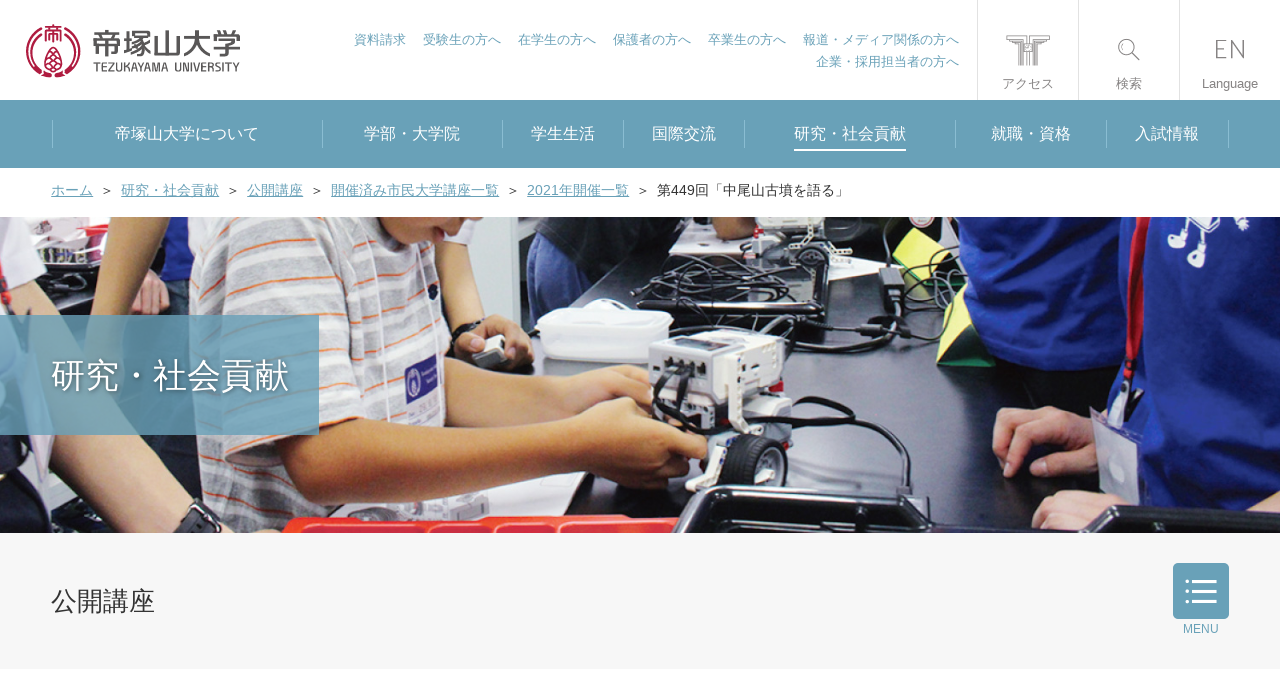

--- FILE ---
content_type: text/html; charset=UTF-8
request_url: https://www.tezukayama-u.ac.jp/social/lectures/finished_citizen/2021/449/
body_size: 29594
content:

<!DOCTYPE html>
<html class="no-js" lang="ja">

<head>
<!-- Google Tag Manager -->
<script>(function(w,d,s,l,i){w[l]=w[l]||[];w[l].push({'gtm.start':
new Date().getTime(),event:'gtm.js'});var f=d.getElementsByTagName(s)[0],
j=d.createElement(s),dl=l!='dataLayer'?'&l='+l:'';j.async=true;j.src=
'https://www.googletagmanager.com/gtm.js?id='+i+dl;f.parentNode.insertBefore(j,f);
})(window,document,'script','dataLayer','GTM-MZLKN4C');</script>
<!-- Google Tag Manager -->
<script>(function(w,d,s,l,i){w[l]=w[l]||[];w[l].push({'gtm.start':
new Date().getTime(),event:'gtm.js'});var f=d.getElementsByTagName(s)[0],
j=d.createElement(s),dl=l!='dataLayer'?'&l='+l:'';j.async=true;j.src=
'https://www.googletagmanager.com/gtm.js?id='+i+dl;f.parentNode.insertBefore(j,f);
})(window,document,'script','dataLayer','GTM-KJ4Q64X');</script>
<!-- End Google Tag Manager -->
<!-- End Google Tag Manager -->
  <meta http-equiv="X-UA-Compatible" content="IE=Edge">
  
<title>第449回「中尾山古墳を語る」 :: 帝塚山大学</title>

<meta http-equiv="content-type" content="text/html; charset=UTF-8"/>
<meta name="description" content="帝塚山大学公式WEBサイト。東生駒、学園前にキャンパスをもち、6学部7学科を設置する文系総合大学です。"/>
<meta name="generator" content="Concrete CMS"/>
<meta name="msapplication-TileImage" content="https://www.tezukayama-u.ac.jp/application/files/7016/4688/5680/mstile-144x144.png"/>
<link rel="shortcut icon" href="https://www.tezukayama-u.ac.jp/application/files/3816/4688/5602/favicon.ico" type="image/x-icon"/>
<link rel="icon" href="https://www.tezukayama-u.ac.jp/application/files/3816/4688/5602/favicon.ico" type="image/x-icon"/>
<link rel="apple-touch-icon" href="https://www.tezukayama-u.ac.jp/application/files/1916/4688/5656/apple-touch-icon.png"/>
<link rel="canonical" href="https://www.tezukayama-u.ac.jp/social/lectures/finished_citizen/2021/449/">
<script type="text/javascript">
    var CCM_DISPATCHER_FILENAME = "/index.php";
    var CCM_CID = 22665;
    var CCM_EDIT_MODE = false;
    var CCM_ARRANGE_MODE = false;
    var CCM_IMAGE_PATH = "/updates/concrete-cms-9.4.5-remote-updater/concrete/images";
    var CCM_APPLICATION_URL = "https://www.tezukayama-u.ac.jp";
    var CCM_REL = "";
    var CCM_ACTIVE_LOCALE = "ja_JP";
    var CCM_USER_REGISTERED = false;
</script>

<link href="/updates/concrete-cms-9.4.5-remote-updater/concrete/css/fontawesome/all.css?ccm_nocache=a95d14bd618430f29b18de5210962ecd93855989" rel="stylesheet" type="text/css" media="all">
<script type="text/javascript" src="/updates/concrete-cms-9.4.5-remote-updater/concrete/js/jquery.js?ccm_nocache=a95d14bd618430f29b18de5210962ecd93855989"></script>
<link href="/application/files/cache/css/a8cf09e1d4ab967fb30db0b6f54937c74b8ccf45.css?ccm_nocache=a95d14bd618430f29b18de5210962ecd93855989" rel="stylesheet" type="text/css" media="all" data-source="/updates/concrete-cms-9.4.5-remote-updater/concrete/css/features/navigation/frontend.css?ccm_nocache=a95d14bd618430f29b18de5210962ecd93855989 /updates/concrete-cms-9.4.5-remote-updater/concrete/css/features/imagery/frontend.css?ccm_nocache=a95d14bd618430f29b18de5210962ecd93855989">
<link rel="stylesheet" href="/application/css/cms_original.css">  <meta http-equiv="content-type" content="text/html; charset=UTF-8" />
  
  <meta property="og:locale" content="ja_JP" />
  <meta property="og:type" content="article" />
  <meta property="og:title" content="第449回「中尾山古墳を語る」" />
  <meta property="og:description" content="帝塚山大学公式WEBサイト。東生駒、学園前にキャンパスをもち、6学部7学科を設置する文系総合大学です。" />
  <meta property="og:url" content="https://www.tezukayama-u.ac.jp/social/lectures/finished_citizen/2021/449/" />
  <meta property="og:site_name" content="実学の帝塚山大学" />
  <meta property="fb:app_id" content="" />
  <meta property="og:image" content="https://www.tezukayama-u.ac.jp/fbimg.png" />
  <meta property="og:image:width" content="1296" />
  <meta property="og:image:height" content="655" />

  <meta name="twitter:card" content="summary" />
  <meta name="twitter:description" content="帝塚山大学公式WEBサイト。東生駒、学園前にキャンパスをもち、6学部7学科を設置する文系総合大学です。" />
  <meta name="twitter:title" content="第449回「中尾山古墳を語る」" />
  <meta name="twitter:site" content="実学の帝塚山大学" />
  <meta name="twitter:image" content="https://www.tezukayama-u.ac.jp/twimg.png" />
  <meta name="twitter:creator" content="" />

  <!-- <link href="/updates/concrete5-8.4.3/concrete/css/font-awesome.css" rel="stylesheet" type="text/css" media="all"> -->
  <meta name="viewport" content="width=device-width, initial-scale=1.0">

  <!--任意のCSSを指定-->
  <link rel="stylesheet" href="/application/themes/basic/common/css/common.css">
  <link rel="stylesheet" href="/application/themes/basic/common/css/layout.css">

  <!--任意のJSを指定-->
      <script src="/application/themes/basic/common/js/common.js"></script>
  
  
      <!-- ページ固有CSS -->
    <!--<link rel="stylesheet" href="/application/themes/basic/common/css/common.css?ver=20200326">-->
    <!--<link rel="stylesheet" href="/application/themes/basic/common/css/layout.css?ver=20200326">-->
    <link rel="stylesheet" href="/application/themes/basic/common/css/slick.css?ver=20200326">
    <link rel="stylesheet" href="/application/themes/basic/common/css/slick-theme.css?ver=20200326">
          <link rel="stylesheet" href="/application/themes/basic/css/index/style.css?ver=20200326">
    
    <!-- ページ固有JS -->
    <script src="/application/themes/basic/common/js/slick.min.js"></script>
    <script src="/application/themes/basic/common/js/jquery.matchHeight.js"></script>
    <script src="/application/themes/basic/common/js/top.js"></script>
  </head>

<body id="social">
<!-- Google Tag Manager (noscript) -->
<noscript><iframe src="https://www.googletagmanager.com/ns.html?id=GTM-MZLKN4C"
height="0" width="0" style="display:none;visibility:hidden"></iframe></noscript>
<!-- End Google Tag Manager (noscript) -->
<!-- Google Tag Manager (noscript) -->
<noscript><iframe src="https://www.googletagmanager.com/ns.html?id=GTM-KJ4Q64X"
height="0" width="0" style="display:none;visibility:hidden"></iframe></noscript>
<!-- End Google Tag Manager (noscript) -->
  <div class="ccm-page ccm-page-id-22665 page-type-kokai-koza page-template-kokai-koza-detail">
    <!--【コーディング部分：START】-->
    <header id="header">
      <p id="univLogo"><a href="/"><img src="/application/themes/basic/common/img/header/h_logo.svg" alt="帝塚山大学"></a></p>

			<ul class="targetListPc2">
				<li><a href="/request/">資料請求</a></li>
				<li><a href="/admission/">受験生の方へ</a></li>
				<li><a href="/current/">在学生の方へ</a></li>
				<li><a href="/parents/">保護者の方へ</a></li>
				<li><a href="/alumni/">卒業生の方へ</a></li>
				<li><a href="/media/">報道・メディア関係の方へ</a></li>
				<li><a href="/corporation/">企業・採用担当者の方へ</a></li>
			</ul>

			<ul id="hNav">
				<li id="hNavAccess">
					<a href="/access/"><span class="txt">アクセス</span></a>
				</li>
				<li id="hNavTarget">
					<a href="javascript:void(0);" class="navToggle"><span class="txt">対象者</span></a>
					<div id="targetListPc">
						<ul class="targetListLink">
							<li><a href="/request/">資料請求</a></li>
							<li><a href="/admission/">受験生の方へ</a></li>
							<li><a href="/current/">在籍生の方へ</a></li>
							<li><a href="/parents/">保護者の方へ</a></li>
							<li><a href="/media/">報道・メディア関係の方へ</a></li>
							<li><a href="/corporation/">企業・採用担当者の方へ</a></li>
						</ul>
					</div>
				</li>
				<li id="hNavSearch">
					<a href="javascript:void(0);" class="navToggle"><span class="txt">検索</span></a>
					<div id="searchBoxWrap">
						<div id="searchBox">
							<script async src="https://cse.google.com/cse.js?cx=008788897412466578055:tter4gpkf8q"></script>
                            <div class="gcse-searchbox-only"></div>
						</div>
						<p class="closeBtnPc">閉じる</p>
					</div>
				</li>
				<li id="hNavLang">
					<a href="/english/"><span class="txt">Language</span></a>
				</li>
				<li id="hNavSpMenu" class="navToggle">
					<div id="hNavSpMenuBtn"><span></span><span></span><span></span></div>
					<span class="txt">メニュー</span>
				</li>
			</ul>    </header>
    <nav id="gNav">
      				<ul id="gNavList">
					<li id="gNavListAboutus"><a href="/aboutus/" class="noLink"><span>帝塚山大学について</span></a>
						<div class="megaNav">
							<div class="megaNavHead">
								<div class="megaNavHeadInner">
									<p class="megaNavHeadTxt"><a href="/aboutus/">帝塚山大学について一覧へ</a></p>
								</div>
							</div>
							<div class="megaNavMenu">
								<div class="megaNavMenuInner">
									<div class="megaNavMenuSec col-1">
										<div class="menu">
											<ul class="list">
												<li><a href="/aboutus/philosophy/">設立理念・教育理念</a></li>
												<li><a href="/aboutus/history/">帝塚山大学の沿革</a></li>
												<li><a href="/aboutus/message/">学長挨拶</a></li>
												<li><a href="/aboutus/mark/">学園章・校章/シンボルマーク/校歌</a></li>
												<li><a href="/aboutus/purpose/">人材養成目的・3つのポリシー</a></li>
												<li><a href="/aboutus/organization/">組織図</a></li>
												<li><a href="/aboutus/regulations/">学則</a></li>
												<li><a href="/teacher/" target="_blank">教員紹介</a></li>
												<li><a href="/aboutus/campus/">キャンパス紹介</a></li>
												<li><a href="/aboutus/effort/">教育への取り組み</a></li>
												<li><a href="/disclosure/">情報公開</a></li>
												<li><a href="/aboutus/public/">大学広報</a></li>
											</ul>
										</div>
									</div>
								</div>
							</div>
						</div>
					</li>
					<li id="gNavListFaculty"><a href="/faculty/" class="noLink"><span>学部・大学院</span></a>
						<div class="megaNav">
							<div class="megaNavHead">
								<div class="megaNavHeadInner">
									<p class="megaNavHeadTxt"><a href="/faculty/">学部・大学院一覧へ</a></p>
								</div>
							</div>
							<div class="megaNavMenu">
								<div class="megaNavMenuInner">
									<div class="megaNavMenuSec col-2">
										<p class="title">学部</p>
										<div class="menu">
											<ul class="list">
												<li><a href="/faculty/japanese_culture/">文学部 日本文化学科</a></li>
												<li><a href="/faculty/keizaikeiei/">経済経営学部 経済経営学科</a></li>
												<li><a href="/faculty/law/">法学部 法学科</a></li>
												<li><a href="/faculty/psychology_welfare/">心理学部 心理学科</a></li>
												
												<li><a href="/faculty/food_nutrition/">現代生活学部 食物栄養学科</a></li>
												<li><a href="/faculty/living_space_design/">現代生活学部 居住空間デザイン学科</a></li>
												<li><a href="/faculty/child_education/">教育学部 こども教育学科</a></li>
											</ul>
										</div>
									</div>
									<div class="megaNavMenuSec col-2">
										<p class="title">大学院</p>
										<div class="menu">
											<ul class="list">
												<li><a href="/faculty/graduate/japanese/">人文科学研究科日本伝統文化専攻</a></li>
												<li><a href="/faculty/graduate/psychology/">心理科学研究科心理科学専攻</a></li>
											</ul>
										</div>
									</div>
								</div>
							</div>
						</div>
					</li>
					<li id="gNavListCampuslife"><a href="/campuslife/" class="noLink"><span>学生生活</span></a>
						<div class="megaNav">
							<div class="megaNavHead">
								<div class="megaNavHeadInner">
									<p class="megaNavHeadTxt"><a href="/campuslife/">学生生活一覧へ</a></p>
								</div>
							</div>
							<div class="megaNavMenu">
								<div class="megaNavMenuInner">
									<div class="megaNavMenuSec col-1">
										<div class="menu">
											<ul class="list">
												<li><a href="/campuslife/club/">学生会・クラブ＆サークル</a></li>
												<li><a href="/campuslife/guides/">学生生活ガイド</a></li>
												<li><a href="/campuslife/system/">学生生活と健康</a></li>
												<li><a href="/campuslife/fee/">学費・奨学金について</a></li>
												<li><a href="/campuslife/activities/">課外活動</a></li>
												<li><a href="/campuslife/application/">証明書発行・各種申請・問い合わせ先</a></li>
												<li><a href="/campuslife/support/">学びサポート</a></li>
												<li><a href="/campuslife/calendar/">学年暦</a></li>
												<li><a href="/campuslife/events/">大学祭･新入生歓迎会</a></li>
												<li><a href="/campuslife/faq/">よくある質問</a></li>
												<li><a href="/campuslife/international/">国際交流・海外留学について</a></li>
											</ul>
										</div>
									</div>
								</div>
							</div>
						</div>
					</li>
					<li id="gNavListInternational"><a href="/international/" class="noLink"><span>国際交流</span></a>
						<div class="megaNav">
							<div class="megaNavHead">
								<div class="megaNavHeadInner">
									<p class="megaNavHeadTxt"><a href="/international/">国際交流一覧へ</a></p>
								</div>
							</div>
							<div class="megaNavMenu">
								<div class="megaNavMenuInner">
									<div class="megaNavMenuSec col-1">
										<div class="menu">
											<ul class="list">
												<li><a href="/international/abroad/">海外への留学</a></li>
												<li><a href="/international/japan/">海外からの留学</a></li>
												<li><a href="/international/calendar/">年中行事</a></li>
												<li><a href="/international/usage/">学生生活課（国際交流）の利用方法</a></li>
											</ul>
										</div>
									</div>
								</div>
							</div>
						</div>
					</li>
					<li id="gNavListSocial"><a href="/social/" class="noLink"><span>研究・社会貢献</span></a>
						<div class="megaNav">
							<div class="megaNavHead">
								<div class="megaNavHeadInner">
									<p class="megaNavHeadTxt"><a href="/social/">研究・社会貢献一覧へ</a></p>
								</div>
							</div>
							<div class="megaNavMenu">
								<div class="megaNavMenuInner">
									<div class="megaNavMenuSec col-1">
										<div class="menu">
											<ul class="list">
												<li><a href="/teacher/search_keyword.php" target="_blank">教員紹介データベース</a></li>
												<li><a href="/teacher/genre.html" target="_blank">研究分野から探せる本学教員リスト</a></li>
												<li><a href="/social/activities/">研究活動・実績</a></li>
												<li><a href="/social/cooperation/">社会連携</a></li>
												<li><a href="/social/lectures/">公開講座</a></li>
												<li><a href="/social/opportunities/">科目等履修生・聴講生</a></li>
												<li><a href="/social/re_learning/">社会人の学び直し</a></li>
												<li><a href="/social/care_center/">こころのケアセンター</a></li>
												<li><a href="/social/childcare_support/">子育て支援センター</a></li>
												<li><a href="/social/institute/">研究所・博物館・附属施設</a></li>
												<li><a href="/sdgs/" target="_blank">帝塚山大学のSDGs</a></li>
											</ul>
										</div>
									</div>
								</div>
							</div>
						</div>
					</li>
					<li id="gNavListCareer"><a href="/career/" class="noLink"><span>就職・資格</span></a>
						<div class="megaNav">
							<div class="megaNavHead">
								<div class="megaNavHeadInner">
									<p class="megaNavHeadTxt"><a href="/career/">就職・資格一覧へ</a></p>
								</div>
							</div>
							<div class="megaNavMenu">
								<div class="megaNavMenuInner">
									<div class="megaNavMenuSec col-1">
										<div class="menu">
											<ul class="list">
												<li><a href="/career/current/">在学生の方へ</a></li>
												<li><a href="/career/parents/">父母等の方へ</a></li>
												<li><a href="/career/alumni/">卒業生の方へ</a></li>
												<li><a href="/career/corporation/">企業・採用担当者の方へ</a></li>
												<li><a href="/career/design/">キャリアデザイン</a></li>
												<li><a href="/career/internships/">インターンシップ</a></li>
												<li><a href="/career/employment/">就職支援</a></li>
												<li><a href="/career/date/">就職データ</a></li>
												<li><a href="/career/qualification/">資格取得支援</a></li>
												<li><a href="/career/career_center/">キャリアセンターについて</a></li>
											</ul>
										</div>
									</div>
								</div>
							</div>
						</div>
					</li>
					<li id="gNavListAdmission"><a href="/admission/"><span>入試情報</span></a></li>
				</ul>
				<div id="targetListSp">
					<p class="targetListTtl">対象者</p>
					<ul class="targetListLink">
						<li><a href="/admission/">受験生の方へ</a></li>
						<li><a href="/current/">在籍生の方へ</a></li>
						<li><a href="/parents/">保護者の方へ</a></li>
						<li><a href="/alumni/">卒業生の方へ</a></li>
						<li><a href="/public/">一般の方へ</a></li>
						<li><a href="/corporation/">企業・採用担当者の方へ</a></li>
					</ul>
					<ul class="targetListLinkSub">
						<li><a href="/english/">English</a></li>
						<li><a href="/request/">資料請求</a></li>
						<li><a href="/contact/">お問い合わせ</a></li>
					</ul>
					<p class="closeBtnPc">閉じる</p>
				</div>    </nav>


          <ul id="breadcrumbs">
        

    <li><a href="https://www.tezukayama-u.ac.jp/" target="_self">ホーム</a></li><li><a href="https://www.tezukayama-u.ac.jp/social/" target="_self">研究・社会貢献</a></li><li><a href="https://www.tezukayama-u.ac.jp/social/lectures/" target="_self">公開講座</a></li><li><a href="https://www.tezukayama-u.ac.jp/social/lectures/finished_citizen/" target="_self">開催済み市民大学講座一覧</a></li><li><a href="https://www.tezukayama-u.ac.jp/social/lectures/finished_citizen/2021/" target="_self">2021年開催一覧</a></li><li class="active">第449回「中尾山古墳を語る」</li>
      </ul>
    
<section id="ttlMainV" class="reg">
  <p class='mainTtl'>研究・社会貢献</p></section>

<section id="categoryMenuWrap">
  <div id="categoryMenu">
    <div class="contIn">
      <p class="h01Ttl -articleTitle">公開講座</p>
            <p id="categoryMenuBtn">MENU</p>
    </div>
  </div>
  <div id="categoryMenCont">
    <div class="contIn">
            <p class="categoryMenTtl"><a href="/social/">研究・社会貢献</a></p>
      					<ul class="thirdList">
						<li><a href="/social/activities/">研究活動・実績</a></li>
						<li><a href="/social/cooperation/">社会連携</a></li>
						<li><a href="/social/lectures/">公開講座</a></li>
						<li><a href="/social/opportunities/">科目等履修生・聴講生</a></li>
						<li><a href="/social/re_learning/">社会人の学び直し</a></li>
						<li><a href="/social/care_center/">こころのケアセンター</a></li>
						<li><a href="/social/childcare_support/">子育て支援センター</a></li>
						<li><a href="/social/institute/">研究所・博物館・附属施設</a></li>
					</ul>    </div>
  </div>
</section>

<div id="contents">
  <div class="contIn">
    

    
    <!-- <h2 class="h02Ttl"> -->
        <h2 class="h02Ttl">開催済みの市民大学講座</h2>
    <section>
      <h1 class="h03Ttl category">第449回「中尾山古墳を語る」        <span class="category_inner">
                              </span>
      </h1>
      <table class="tableType01 tableBlock" style="width: 100%;">
        <colgroup>
          <col width="20%">
        </colgroup>
        <tbody>
                                <tr>
              <th>講師</th>
              <td>今尾　文昭　氏（関西大学非常勤講師）</td>
            </tr>
                                <tr>
              <th>日程</th>
              <td>令和3年2月13日（土）</td>
            </tr>
                                <tr>
              <th>時間</th>
              <td>14：00～15：30</td>
            </tr>
                                <tr>
              <th>開催場所</th>
              <td>無料Web会議システム『Zoom』<br>
                              </td>
            </tr>
                                          <tr>
              <th>申込</th>
              <td>
                要                                  <span class="receptionClosed">受付は終了いたしました</span>
                                                                </td>
            </tr>
                                          <tr>
              <th>問い合わせ先</th>
              <td>帝塚山大学考古学研究所 TEL:0742-48-9700 / FAX:0742-48-8783　　Mail:arch@tezukayama-u.ac.jp（メールでお申し込みください。）　　詳細は下記その他リンク先をご覧ください。</td>
            </tr>
                                <tr>
              <th>その他</th>
              <td>
                                  <a href="http://www.tezukayama-u.ac.jp/social/institute/arch/news/2020/12/18/13.html"  target="_blank"  class="linkIc">リンク先</a><br>
                                                  <a href="http://www.tezukayama-u.ac.jp/social/lectures/mtimages/%E5%B8%82%E6%B0%91%E5%A4%A72021.1-3%E3%83%81%E3%83%A9%E3%82%B7.pdf" target="_blank" class="linkIc">PDF</a>
                              </td>
            </tr>
                  </tbody>
      </table>
    </section>
  </div>
</div>

  <!-- #footer_area -->
  <footer id="footer_area">
    <ul id="fBnr">
      <li><a href="/request/">資料請求</a></li>
      <!--<li><a href="https://www.univ-jp.com/tezukayama/top/" target="_blank">インターネット出願</a></li>-->
      <li><a href="/campuslife/application/">各証明書の発行・お問合せ</a></li>
      <li><a href="/employment/">教員・職員採用情報</a></li>
      <li><a href="/sitemap/">サイトマップ</a></li>
    </ul>
    <ul id="fSns" style="display: none;">
      <li><a href="#"><span class="ic"><img src="/application/themes/basic/common/img/footer/ic_facebook.png" alt="Facebook"></span><span class="txt">Facebook 公式アカウント</span></a></li>
      <li><a href="#"><span class="ic"><img src="/application/themes/basic/common/img/footer/ic_yoube.png" alt="YouTube"></span><span class="txt">YouTube 公式アカウント</span></a></li>
      <!--<li><a href="#"><span class="ic"><img src="/application/themes/basic/common/img/footer/ic_instagram.png" alt="Instagram"></span><span class="txt">Instagram 公式アカウント</span></a></li>-->
    </ul>
    <ul id="fLinks">
      <li><a href="/contact/">お問い合わせ</a></li>
      <li><a href="/disclosure/">情報公開</a></li>
      <li><a href="/privacy/">個人情報保護方針</a></li>
      <li><a href="/sitepolicy/">サイトポリシー</a></li>
      <!--<li><a href="/current/">学内向け</a></li>-->
      <!--<li><a href="/links/">関連施設</a></li>-->
    </ul>
    <div id="fLogoAdd">
      <p id="fLogo"><a href="/"><img src="/application/themes/basic/common/img/header/h_logo.svg" alt="帝塚山大学"></a></p>
      <dl class="fAddress">
        <dt>東生駒キャンパス</dt>
        <dd>〒631-8501 奈良市帝塚山7-1-1<br>TEL：0742-48-9122</dd>
      </dl>
      <dl class="fAddress">
        <dt>学園前キャンパス</dt>
        <dd>〒631-8585 奈良市学園南3-1-3<br>TEL：0742-41-4716</dd>
      </dl>
    </div>
    <div id="fRelateArea" class="clearfix">
      <dl class="relateSet">
        <dt>研究所・博物館・図書館</dt>
        <dd>
          <ul>
            <li><a href="/social/institute/arch/">考古学研究所</a></li>
            <li><a href="/social/institute/business_economics/">経済経営研究所</a></li>
            <li><a href="https://www.tezukayama-u.ac.jp/GEIBUN/" target="_blank">奈良学総合文化研究所</a></li>
            <!--<li><a href="https://www.tezukayama-u.ac.jp/KANKYO/" target="_blank">人間環境科学研究所</a></li>-->
            <li><a href="/museum/" target="_blank">附属博物館</a></li>
            <li><a href="https://www.tezukayama-u.ac.jp/social/care_center.html">こころのケアセンター</a></li>
            <li><a href="https://www.tezukayama-u.ac.jp/social/childcare_support/">子育て支援センター</a></li>
            <li><a href="/library/" target="_blank">図書館</a></li>
          </ul>
        </dd>
      </dl>
      <dl class="relateSet">
        <dt>帝塚山学園関連</dt>
        <dd>
          <ul>
            <li><a href="https://tezukayamagakuen.jp/" target="_blank">学校法人 帝塚山学園</a></li>
            <li><a href="https://www.tezukayama-k.jp/2years/" target="_blank">帝塚山2歳児教育</a></li>
            <li><a href="https://www.tezukayama-k.jp/" target="_blank">帝塚山幼稚園</a></li>
            <li><a href="https://www.tezukayama-e.ed.jp/" target="_blank">帝塚山小学校</a></li>
            <li><a href="https://www.tezukayama-h.ed.jp/" target="_blank">帝塚山中学校･高等学校</a></li>
            <li><a href="https://www.tez-dousou.net/" target="_blank">同窓会　わかみどり会</a></li>
            <li><a href="https://tezukayama-u-familyclub.com/" target="_blank">ファミリークラブ</a></li>
            <li><a href="https://tezukayama-u-kouenkai.com/" target="_blank">後援会</a></li>
            <li><a href="https://www.tezukayamatandai.com/" target="_blank">短大同窓会　あかねぐも</a></li>
          </ul>
        </dd>
      </dl>
      <dl class="relateSet">
        <dt>学内向けほか</dt>
        <dd>
          <ul>
            <li><a href="https://tales.tezukayama-u.ac.jp" target="_blank">e-ラーニング TALES</a></li>
            <li><a href="https://ictc.tezukayama-u.ac.jp/" target="_blank">情報教育研究センター</a></li>
            <li><a href="https://csweb.tezukayama-u.ac.jp/campusweb/" target="_blank">キャンパススクエア</a></li>
	    <li><a href="https://attend.tezukayama-u.ac.jp/campusaa/" target="_blank">出席登録専用</a></li>
            <li class="noWin"><a href="/career/employment/navi_system/">求人NAVIシステム</a></li>
            <li><a href="https://csweb.tezukayama-u.ac.jp/campusweb/campussquare.do?_flowId=SBW8601400-flow" target="_blank">シラバス</a></li>
            <li><a href="https://mail.google.com/a/tezukayama-u.ac.jp" target="_blank">帝塚山大学（Gmail）</a></li>
            <li><a href="https://www.univnet-nara.com/" target="_blank">奈良県大学連合</a></li>
          </ul>
        </dd>
      </dl>
    </div>

    <p id="copyright">&copy; Tezukayama University</p>
    <p class="pageTop"><a href="#">ページのトップへ</a></p>
  </footer>
  <!--// #footer_area -->
  <!-- 【コーディング部分：END】 -->
  </div>
  <script type="text/javascript" src="/application/files/cache/js/38d0c71b7c116e7fc88bbc64b4464aaf90bb3d78.js?ccm_nocache=a95d14bd618430f29b18de5210962ecd93855989" data-source="/updates/concrete-cms-9.4.5-remote-updater/concrete/js/features/navigation/frontend.js?ccm_nocache=a95d14bd618430f29b18de5210962ecd93855989 /updates/concrete-cms-9.4.5-remote-updater/concrete/js/features/imagery/frontend.js?ccm_nocache=a95d14bd618430f29b18de5210962ecd93855989"></script>
  <!-- /.ccm-page -->
  <script type="text/javascript">
var gaJsHost = (("https:" == document.location.protocol) ? "https://ssl." : "http://www.");
document.write(unescape("%3Cscript src='" + gaJsHost + "google-analytics.com/ga.js' type='text/javascript'%3E%3C/script%3E"));
</script>
<script type="text/javascript">
try {
var pageTracker = _gat._getTracker("UA-689861-23");
pageTracker._setDomainName(".tezukayama-u.ac.jp");
pageTracker._trackPageview();
}catch(err) {}
</script>

<script>
  (function(i,s,o,g,r,a,m){i['GoogleAnalyticsObject']=r;i[r]=i[r]||function(){
  (i[r].q=i[r].q||[]).push(arguments)},i[r].l=1*new Date();a=s.createElement(o),
  m=s.getElementsByTagName(o)[0];a.async=1;a.src=g;m.parentNode.insertBefore(a,m)
  })(window,document,'script','//www.google-analytics.com/analytics.js','ga');

  ga('create', 'UA-53305928-1', 'auto');
  ga('send', 'pageview');

</script>

<script language="JavaScript" type="text/javascript" src="//o.advg.jp/ojs?aid=7440&pid=1" charset="UTF-8">
</script>
<noscript>
<iframe src="//o.advg.jp/oif?aid=7440&pid=1" width="1" height="1">
</iframe>
</noscript>
  </body>

  </html>

--- FILE ---
content_type: text/css
request_url: https://www.tezukayama-u.ac.jp/application/css/cms_original.css
body_size: 551
content:
@charset "utf-8";

div.ccm-ui * { 
    font-size: 100% !important;
    line-height: 1.6 !important;
    text-align: left;
}

.ccm-ui ul.ui-fancytree li[role="treeitem"] span.fancytree-node span.fancytree-title {
  height: auto;
}

.ace_content * { white-space: pre !important; }

.visually-hidden {
  width: 1px !important;
  height: 1px !important;
  padding: 0 !important;
  margin: -1px !important;
  overflow: hidden !important;
  clip: rect(0, 0, 0, 0) !important;
  white-space: nowrap !important;
  border: 0 !important;
}

.visually-hidden:not(caption) {
    position: absolute !important;
}

div.ccm-area-footer-handle {
	letter-spacing: 1px;
}

--- FILE ---
content_type: text/css
request_url: https://www.tezukayama-u.ac.jp/application/themes/basic/common/css/common.css
body_size: 10816
content:
@charset "utf-8";
/* RESET
======================================== */
a, abbr, acronym, address, applet, article, aside, audio, 
b, big, blockquote, body, caption, canvas, center, cite, code,
dd, del, details, dfn, dialog, div, dl, dt, em, embed, 
fieldset, figcaption, figure, form, footer, 
header, hgroup, h1, h2, h3, h4, h5, h6, html, 
i, iframe, img, ins, kbd, label, legend, li, mark, menu, nav,
object, ol, output, p, pre, q, ruby, 
s, samp, section, main, small, span, strike, strong, sub, summary, sup, 
tt, table, tbody, textarea, tfoot, thead, time, tr, th, td,
u, ul, var, video { 
	font-family: inherit; 
	font-size: 100%; 
	font-weight: inherit; 
	font-style: inherit; 
	vertical-align: baseline; 
	white-space: normal;
	margin: 0; 
	padding: 0; 
	border: 0; 
	outline: 0;
	background: transparent;
	box-sizing: border-box;
}
article, aside, details, figcaption, figure, footer, header, hgroup,
menu, nav, section, main { display: block; }
ol, ul { list-style: none; }
blockquote, q { quotes: none; }
table { 
	border-collapse: collapse; 
	border-spacing: 0; 
}
td,th{text-align: left;}
img{ vertical-align:bottom; }

a:link { text-decoration:none; color: #69a1b8;}
a:visited { text-decoration:none; color: #69a1b8;}
a:hover { text-decoration:none; color: #69a1b8;}
a:active { text-decoration:none; color: #69a1b8;}

*, *:before, *:after {
    -webkit-box-sizing: border-box;
       -moz-box-sizing: border-box;
         -o-box-sizing: border-box;
        -ms-box-sizing: border-box;
            box-sizing: border-box;
}

::selection { background: #e50012; color: #fff; }
::-moz-selection { background: #e50012; color: #fff; }

/* デフォルトデザインリセット */
input[type="submit"],
input[type="button"] {
  -webkit-appearance: none;
  border-radius: 0;
}

html { font-size: 62.5%; } /* 10px */
body{
	background-color: #fff;
	font-family:"Hiragino Kaku Gothic Pro", "ヒラギノ角ゴ Pro W3", "メイリオ", "Meiryo", "ＭＳ Ｐゴシック", "Helvetica Neue", "Helvetica", "Arial", sans-serif;
	-webkit-text-size-adjust:100%;
	-webkit-font-smoothing:antialiased;
	line-height: 1.8;
	color: #333;
}
/* !Clearfix
---------------------------------------------------------- */
.clearfix,
#contents,
.section {
	display: block;
	min-height: 1%;
}
.clearfix:after,
#contents:after,
.section:after {
	clear: both;
	content:".";
	display: block;
	height: 0;
	visibility: hidden;
}
* html .clearfix,
* html #contents,
* html .section {
	height: 1%;
	/*\*//*/
	height: auto;
	overflow: hidden;
	/**/
}
/* !Margin ------------------------------------------------------------------ */
.mgt00 { margin-top: 0   !important;}
.mgt05 { margin-top: 5px !important;}
.mgt10 { margin-top:10px !important;}
.mgt12 { margin-top:12px !important;}
.mgt15 { margin-top:15px !important;}
.mgt20 { margin-top:20px !important;}
.mgt25 { margin-top:25px !important;}
.mgt30 { margin-top:30px !important;}
.mgt35 { margin-top:35px !important;}
.mgt40 { margin-top:40px !important;}
.mgt45 { margin-top:45px !important;}
.mgt50 { margin-top:50px !important;}
.mgr00 { margin-right: 0   !important;}
.mgr05 { margin-right: 5px !important;}
.mgr10 { margin-right:10px !important;}
.mgr12 { margin-right:12px !important;}
.mgr15 { margin-right:15px !important;}
.mgr20 { margin-right:20px !important;}
.mgr25 { margin-right:25px !important;}
.mgr30 { margin-right:30px !important;}
.mgr35 { margin-right:35px !important;}
.mgr40 { margin-right:40px !important;}
.mgr45 { margin-right:45px !important;}
.mgr50 { margin-right:50px !important;}
.mgb00 { margin-bottom: 0   !important;}
.mgb05 { margin-bottom: 5px !important;}
.mgb10 { margin-bottom:10px !important;}
.mgb12 { margin-bottom:12px !important;}
.mgb15 { margin-bottom:15px !important;}
.mgb20 { margin-bottom:20px !important;}
.mgb25 { margin-bottom:25px !important;}
.mgb30 { margin-bottom:30px !important;}
.mgb35 { margin-bottom:35px !important;}
.mgb40 { margin-bottom:40px !important;}
.mgb45 { margin-bottom:45px !important;}
.mgb50 { margin-bottom:50px !important;}
.mgbLine, .mgb1em { margin-bottom:1em !important;}
.mgb2em { margin-bottom:2em !important;}
.mgb3em { margin-bottom:3em !important;}
.mgb4em { margin-bottom:4em !important;}
.mgl00 { margin-left: 0   !important;}
.mgl05 { margin-left: 5px !important;}
.mgl10 { margin-left:10px !important;}
.mgl12 { margin-left:12px !important;}
.mgl15 { margin-left:15px !important;}
.mgl20 { margin-left:20px !important;}
.mgl25 { margin-left:25px !important;}
.mgl30 { margin-left:30px !important;}
.mgl35 { margin-left:35px !important;}
.mgl40 { margin-left:40px !important;}
.mgl45 { margin-left:45px !important;}
.mgl50 { margin-left:50px !important;}

/* !Padding  ---------------------------------------------------------------- */
.pdt00 { padding-top: 0   !important;}
.pdt05 { padding-top: 5px !important;}
.pdt10 { padding-top:10px !important;}
.pdt12 { padding-top:12px !important;}
.pdt15 { padding-top:15px !important;}
.pdt20 { padding-top:20px !important;}
.pdt25 { padding-top:25px !important;}
.pdt30 { padding-top:30px !important;}
.pdt35 { padding-top:35px !important;}
.pdt40 { padding-top:40px !important;}
.pdt45 { padding-top:45px !important;}
.pdt50 { padding-top:50px !important;}
.pdr00 { padding-right: 0   !important;}
.pdr05 { padding-right: 5px !important;}
.pdr10 { padding-right:10px !important;}
.pdr12 { padding-right:12px !important;}
.pdr15 { padding-right:15px !important;}
.pdr20 { padding-right:20px !important;}
.pdr25 { padding-right:25px !important;}
.pdr30 { padding-right:30px !important;}
.pdr35 { padding-right:35px !important;}
.pdr40 { padding-right:40px !important;}
.pdr45 { padding-right:45px !important;}
.pdr50 { padding-right:50px !important;}
.pdb00 { padding-bottom: 0   !important;}
.pdb05 { padding-bottom: 5px !important;}
.pdb10 { padding-bottom:10px !important;}
.pdb12 { padding-bottom:12px !important;}
.pdb15 { padding-bottom:15px !important;}
.pdb20 { padding-bottom:20px !important;}
.pdb25 { padding-bottom:25px !important;}
.pdb30 { padding-bottom:30px !important;}
.pdb35 { padding-bottom:35px !important;}
.pdb40 { padding-bottom:40px !important;}
.pdb45 { padding-bottom:45px !important;}
.pdb50 { padding-bottom:50px !important;}
.pdl00 { padding-left: 0   !important;}
.pdl05 { padding-left: 5px !important;}
.pdl10 { padding-left:10px !important;}
.pdl12 { padding-left:12px !important;}
.pdl15 { padding-left:15px !important;}
.pdl20 { padding-left:20px !important;}
.pdl25 { padding-left:25px !important;}
.pdl30 { padding-left:30px !important;}
.pdl35 { padding-left:35px !important;}
.pdl40 { padding-left:40px !important;}
.pdl45 { padding-left:45px !important;}
.pdl50 { padding-left:50px !important;}
.pdl1em { padding-left:1em !important;}
.pdl2em { padding-left:2em !important;}

/* !Width  ---------------------------------------------------------------- */
.w010Per {width: 10% !important;}
.w015Per {width: 15% !important;}
.w020Per {width: 20% !important;}
.w025Per {width: 25% !important;}
.w030Per {width: 30% !important;}
.w035Per {width: 35% !important;}
.w040Per {width: 40% !important;}
.w045Per {width: 45% !important;}
.w050Per {width: 50% !important;}
.w055Per {width: 55% !important;}
.w060Per {width: 60% !important;}
.w065Per {width: 65% !important;}
.w070Per {width: 70% !important;}
.w075Per {width: 75% !important;}
.w080Per {width: 80% !important;}
.w085Per {width: 85% !important;}
.w090Per {width: 90% !important;}
.w095Per {width: 95% !important;}
.w100Per {width: 100% !important;}

/* !フォントサイズ ------------------------------------------------------------------ */
.fsS   { font-size: 12px; font-size: 1.2rem;}
.fsM   { font-size: 16px; font-size: 1.6rem;}
.fsL   { font-size: 24px; font-size: 2.4rem;}

/* !Align  ---------------------------------------------------------------- */
.alignLeft {text-align: left !important;}
.alignCenter {text-align: center !important;}
.alignRight {text-align: right !important;}

/* !太字  ---------------------------------------------------------------- */
.fwBold {font-weight: bold !important;}
.fwNormal {font-weight: normal !important;}

/* !フォントカラ―  ---------------------------------------------------------------- */
.fcRed {color: #ed0000 !important;}
.fcBule {color:#0018A7 !important;}

/* !BGカラ―  ---------------------------------------------------------------- */
.bgGray{background-color: #F7F7F7;}



/* !注釈  ---------------------------------------------------------------- */
/* ※&nbsp; */
.notes { padding-left: 1.34em;text-indent: -1.34em;}

/* *&nbsp; */
.notesAst { padding-left: 0.9em;text-indent: -0.9em;}

/* ・ */
.notesZenkaku { padding-left: 1em;text-indent: -1em;}

/* 1．*/
.notesNum { padding-left: 1em;text-indent: -1em;}

/* 10．*/
.notesNum2Keta { padding-left: 1.58em;text-indent: -1.58em;}

/* 1)&nbsp; */
.notesParentNum { padding-left: 1.35em;text-indent: -1.35em;}

/* (1)&nbsp; */
.notesParent2Num { padding-left: 1.83em;text-indent: -1.83em;}

/* 10)&nbsp; */
.notesParentNum2Keta { padding-left: 1.98em;text-indent: -1.98em;}

/* (10)&nbsp; */
.notesParent2Num2Keta { padding-left: 2.48em;text-indent: -2.48em;}



/* SP/Tablet ================================================================== */
@media screen and (max-width: 768px) {
.pcVer{

	display: none !important;
}
.w100PerSp {width: 100% !important;}
.breakAll {word-break: break-all;}

}

/* PC ================================================================== */
@media print, screen and (min-width:769px) {
.spVer{
	display: none !important;
}
/* !Float  ---------------------------------------------------------------- */
.fL,
.imgFL,
.txtFL {
	float: left;
}
.fR,
.txtFR,
.imgFR {
	float: right;
}

/* !Width (PC)  ---------------------------------------------------------------- */
.w010PerPc {width: 10% !important;}
.w015PerPc {width: 15% !important;}
.w020PerPc {width: 20% !important;}
.w025PerPc {width: 25% !important;}
.w030PerPc {width: 30% !important;}
.w035PerPc {width: 35% !important;}
.w040PerPc {width: 40% !important;}
.w045PerPc {width: 45% !important;}
.w050PerPc {width: 50% !important;}
.w055PerPc {width: 55% !important;}
.w060PerPc {width: 60% !important;}
.w065PerPc {width: 65% !important;}
.w070PerPc {width: 70% !important;}
.w075PerPc {width: 75% !important;}
.w080PerPc {width: 80% !important;}
.w085PerPc {width: 85% !important;}
.w090PerPc {width: 90% !important;}
.w095PerPc {width: 95% !important;}
.w100PerPc {width: 100% !important;}


}

@media screen and (min-width:769px) and ( max-width:1080px) {
}
.flexwrapw{flex-wrap: wrap;}

--- FILE ---
content_type: text/css
request_url: https://www.tezukayama-u.ac.jp/application/themes/basic/common/css/layout.css
body_size: 87672
content:
@charset "utf-8";
/* ========== header ========== */
#hNavAccess a {
	background: url(/application/themes/basic/common/img/header/ic_access.svg) no-repeat center center;
}
#hNavTarget a {
	background: url(/application/themes/basic/common/img/header/ic_target.svg) no-repeat center center;
}
#hNavSearch a {
	background: url(/application/themes/basic/common/img/header/ic_search.svg) no-repeat center center;
	background-size: 36px auto;
}
#hNavLang a {
	background: url(/application/themes/basic/common/img/header/ic_lang.svg) no-repeat center center;
}
#hNavSearch a.active {
	background: url(/application/themes/basic/common/img/header/ic_search_wh.svg) no-repeat center center;
	background-size: 36px auto;
}
#hNavTarget a.active {
	background: url(/application/themes/basic/common/img/header/ic_target_wh.svg) no-repeat center center;
}
/* #hNavSpMenuBtn .active */
#hNav > li a.active {
	background-color: #69a1b8;
	color: #fff;
	transition: .35s;
}
#hNav > li a.active {
	color: #fff;
}

/* 検索 */
#searchBoxWrap #searchBox {
	border: #69a1b8 2px solid;
	margin-left: auto;
	margin-right: auto;
}
#searchBoxWrap #searchBox form input {
	border: none !important;
	outline: none !important;
}
#searchBoxWrap #searchBox input[type="submit"] {
	background: #69a1b8 url(/application/themes/basic/common/img/header/ic_search_wh.svg) no-repeat center center;
	background-size: 30px auto;
	border-style: none;
	text-indent: -9999px;
}
#searchBoxWrap #searchBox input#qText {
	background: #fff !important;
}
#searchBoxWrap #searchBox form.gsc-search-box,
#searchBoxWrap #searchBox table.gsc-search-box,
#searchBoxWrap #searchBox .form.gsc-search-box {
    margin: 0 !important;
}
#searchBoxWrap #searchBox .gsib_b {
    display: none !important;
}
#searchBoxWrap #searchBox .gsc-input-box {
    border: none !important;
    margin: 0 !important;
    padding: 0 !important;
}
#searchBoxWrap #searchBox .gsib_a {
    margin: 0 !important;
    padding: 0 !important;
}
#searchBoxWrap #searchBox table.gsc-search-box td.gsc-input {
    padding: 0 !important;
}
#searchBoxWrap #searchBox .gsc-search-button-v2 {
    border: none !important;
}
#searchBoxWrap #searchBox .gsc-search-button-v2 svg {
    display: none !important;
}
#searchBoxWrap #searchBox .gsc-search-button {
    background: #69a1b8 url(/application/themes/basic/common/img/header/ic_search_wh.svg) no-repeat center center;
    background-size: 30px auto;
    margin: 0 !important;
    outline: none;
}

/* ========== footer ========== */
#footer_area {
	width: 100%;
	background: #f6f6f9;
}
#copyright {
	width: 100%;
	background: #666;
	color: #fff;
	text-align: center;
}
#fBnr,
#fSns,
#fLinks {
	letter-spacing: -0.4em;
	text-align: center;
}
#fBnr li,
#fSns li,
#fLinks li {
	letter-spacing: normal;
	display: inline-block;
}
#fBnr li a,
#fSns li a,
#fLinks li a {
	color: #333;
}
#fLinks {
    border-top: #d3d3d3 1px solid;
	border-bottom: #d3d3d3 1px solid;
}
#fLinks li {
	line-height: 1;
	padding: 0 10px;
	border-left: #333 1px solid;
}
#fLinks li:first-child {
	border-left: none;
}
#fLogoAdd {
    border-bottom: #d3d3d3 1px solid;
}
.fAddress dt {
    font-weight: bold;
}
#fRelateArea dt {
	font-weight: bold;
	margin-bottom: 0.5em;
}
#fRelateArea dd li {
	font-size: 1.4rem;
}
#fRelateArea dd li a {
	color: #333;
}
#fRelateArea dd li a[target="_blank"]:after {
	content: '';
	display: inline-block;
	margin-left: 10px;
	width: 16px;
	height: 16px;
	background-image: url(/application/themes/basic/common/img/parts/ic_blank.svg);
	background-repeat: no-repeat;
	background-position: right top;
	background-size: 16px auto;
}


/* ========== 下層レギュレーション ========== */
.contIn img {
	max-width: 100%;
}
/* パンくず */
#breadcrumbs {
	width: 92%;
	margin-left: auto;
	margin-right: auto;
	letter-spacing: -0.4em;
}
#breadcrumbs li {
	letter-spacing: normal;
	display: inline-block;
	vertical-align: top;
	line-height: 1;
}
#breadcrumbs li:last-child {
	padding-right: 0;
}
#breadcrumbs li a {
	text-decoration: underline;
}
#breadcrumbs li:after {
	content: '＞';
	display: inline-block;
	padding: 0 0.5em;
}
#breadcrumbs li:last-child:after {
	content: none;
	padding: 0;
}

/* 第2階層INDEX */
.mainVBtmLeadTtl {
	color: #69a1b8;
}
.index2ndWrap {
	background: #e4ebef;
}
.index2ndFacultyList > li a {
	position: relative;
}
.index2ndLinkList li a dd,
.index2ndLinkList li.noTtl a,
.index2ndFacultyList li a dd,
.index2ndFacultyList li.noPhoto a {
	color: #333;
}
.index2ndLinkList > li a dt {
	color: #69a1b8;
}
.index2ndFacultyList li .photo {
	text-align: center;
}
.index2ndFacultyList li .photo img {
	max-width: 100%;
}
li.keizaikeiei dl {
	border-top: #00afe6 3px solid;
}
li.keizaikeiei dl dt
li.keizaikeiei a dl dt {
	color: #00afe6;
}
li.japanese_culture dl {
	border-top: #e9380e 3px solid;
}
li.japanese_culture dl dt,
li.japanese_culture a dl dt {
	color: #e9380e;
}
li.law dl {
	border-top: #8fc320 3px solid;
}
li.law dl dt,
li.law a dl dt {
	color: #8fc320;
}
li.psychology_welfare dl {
	border-top: #9a72b0 3px solid;
}
li.psychology_welfare dl dt,
li.psychology_welfare a dl dt {
	color: #9a72b0;
}
li.food_living dl {
	border-top: #ea609b 3px solid;
}
li.food_living dl dt,
li.food_living a dl dt {
	color: #ea609b;
}
li.education dl {
	border-top: #f8b600 3px solid;
}
li.education dl dt,
li.education a dl dt {
	color: #f8b600;
}
.index2ndLinkList > li {
	border-radius: 5px;
	overflow: hidden;
}
.index2ndLinkList > li > a {
	display: block;
	width: 100%;
	height: 100%;
}
.index2ndLinkList > li > a[target="_blank"] dt > span:after,
#contents .index2ndFacultyList a[target="_blank"] dt > span:after {
	content: '';
	display: inline-block;
	margin-left: 10px;
	width: 16px;
	height: 16px;
	background-image: url(/application/themes/basic/common/img/parts/ic_blank.svg);
	background-repeat: no-repeat;
	background-position: right top;
	background-size: 16px auto;
}
.index2ndSTtl {
	text-align: center;
	font-weight: bold;
}
.index2ndFacultyList > li > a {
	display: block;
	width: 100%;
	height: 100%;
}
.index2ndFacultyList > li dl,
.index2ndFacultyList > li.noPhoto a > p,
.index2ndFacultyList > li.noPhoto a > div {
	position: relative;
}
.index2ndPhotoLinkList {
    display: -webkit-box;
    display: -moz-box;
    display: -ms-flexbox;
    display: -webkit-flex;
    display: flex;
    flex-wrap: wrap;
}
.index2ndPhotoLinkList > li {
    border-radius: 5px;
    overflow: hidden;
}
.index2ndPhotoLinkList > li > a {
    display: block;
    width: 100%;
    height: 100%;
}
.index2ndPhotoLinkList > li > a > h3 {
    transition: .35s;
}
.index2ndPhotoLinkList > li > a > p.pThum {
    width: 100%;
}
.index2ndPhotoLinkList > li > a > h3 {
    padding: 20px 25px;
}
.index2ndPhotoLinkList > li > a:hover > p.pThum img {
    opacity: 0.7;
}
.index2ndPhotoLinkList_2col {
    display: -webkit-box;
    display: -moz-box;
    display: -ms-flexbox;
    display: -webkit-flex;
    display: flex;
    flex-wrap: wrap;
}
.index2ndPhotoLinkList_2col > li {
    border-radius: 5px;
    overflow: hidden;
}
.index2ndPhotoLinkList_2col > li > a {
    display: block;
    width: 100%;
    height: 100%;
}
.index2ndPhotoLinkList_2col > li > a > h3 {
    transition: .35s;
}
.index2ndPhotoLinkList_2col > li > a > p.pThum {
    width: 100%;
}
.index2ndPhotoLinkList_2col > li > a > h3 {
    padding: 20px 25px;
}
.index2ndPhotoLinkList_2col > li > a:hover > p.pThum img {
    opacity: 0.7;
}

.fullNaviList {
	width: 100%;
    display: -webkit-box;
    display: -moz-box;
    display: -ms-flexbox;
    display: -webkit-flex;
    display: flex;
    flex-wrap: wrap;
}
.fullNaviList > li {
	width: calc(100% / 3);
    overflow: hidden;
}
.fullNaviList > li img {
	width: 100%;
	height: auto;
}
.fullNaviList > li > a {
    display: block;
	position: relative;
    width: 100%;
    height: 100%;
}
.fullNaviList > li > a > h3 {
    transition: .35s;
	text-align: center;
	width: 100%;
	color: #fff;
	font-size: 3.2rem;
	font-weight: bold;
    line-height: 1.2;
	position: absolute;
	top: 50%;
	-webkit-transform: translateY(-50%); /* Safari用 */
	transform: translateY(-50%);
    display: block;
}
.fullNaviList > li > a > p.pThum {
    width: 100%;
}
.fullNaviList > li > a > h3 {
    padding: 20px 25px;
}
.fullNaviList > li > a:hover > p.pThum img {
    opacity: 0.7;
}

.indexPickup {
	display: block;
	width: 100%;
	margin-bottom: 5%;
}

.indexPickup a {
    display: -webkit-box;
    display: -moz-box;
    display: -ms-flexbox;
    display: -webkit-flex;
    display: flex;
    flex-wrap: wrap;
	width: 100%;
}

.indexPickup a .pThum {
	width: 40%;
}

.indexPickup a .wText {
	width: 60%;
	background-color: #fff;
	padding: 5%;
}



/* 第3階層 */
#contents a {
	text-decoration: underline;
}

#categoryMenu {
	background: #f7f7f7;
}
#categoryMenCont {
	width: 100%;
	height: 0;
	overflow: hidden;
	background: #e4ebef;
	pointer-events: none;
	opacity: 0;
	transition: opacity .35s ease 0s;
	z-index: 0; 
}
#categoryMenCont.active {
	height: auto;
	opacity: 1;
	pointer-events: auto;
	z-index: 1;
}
#categoryMenuBtn.active:before {
	background-color: #fff;
	background-image: url(/application/themes/basic/common/img/parts/ic_burger.svg);
}
.categoryMenTtl a {
	color: #333;
}

.h02Ttl {
	border-left: #69a1b8 6px solid;
	padding-left: 10px;
	font-weight: bold;
	margin-bottom: 0.8em;
}
.h03Ttl {
	border-bottom: #69a1b8 3px solid;
	padding-bottom: 3px;
	font-weight: bold;
	margin-bottom: 0.8em;
}
ol.numList,
.dotList {
	counter-reset: item;
	list-style-type: none;
	padding-left: 0;
}
ol.numList li {
	text-indent: -1.3em;
	padding-left: 1.3em;
}
ol.numList li:before {
	counter-increment: item;
	content: counter(item)'.';
	padding-right: .5em;
	font-weight: bold;
	color: #69a1b8;
}

ol.alphaList {
	padding-left: 1.3em;
}
ol.alphaList li {
	list-style-type: lower-alpha;
}
ol.alphaList li::marker {
	font-weight: bold;
	color: #69a1b8;
}

.dotList li {
    padding-left: 1em;
	position: relative; 
}
.dotList li:before {
    content: '\025cf';
    color: #69a1b8;
	font-size: 1rem;
	position: absolute;
	display: block;
	left: 0;
	top: 4px;
}
.w100{width: 100%;box-sizing: border-box;}
.tableType01,
.tableType02 {
	border: #e7e7e7 1px solid;
}
.tableType01 td,
.tableType01 th,
.tableType02 td,
.tableType02 th {
	border: #e7e7e7 1px solid;
}
.tableType01 th,
.tableType02 th {
	background: #f7f7f7;
	font-weight: bold;
}
.tableType02 .th1st th {
	background: #69a1b8;
	color: #fff;
	text-align: center;
	vertical-align: middle;
	line-height: 1.4;
}
.cap {
	margin-top: 0.8em;
}
.col2AlC {
	text-align: center;
}
.imgWraparound .imgFR img,
.markWrap .imgFL img,
.col2AlC .colHalf img {
	max-width: 100%;
}
.markWrap dt {
	font-weight: bold;
}
/* blank, PDFアイコン */
#contents a[target="_blank"]:after {
	content: '';
	width: 16px;
	height: 16px;
	background: url(/application/themes/basic/common/img/parts/ic_blank.svg) no-repeat right top;
	background-size: 16px auto;
	padding-right: 20px;
	display: inline-block;
	vertical-align: middle;
}
#contents a[href*=".pdf"]:after {
	content: '';
	width: 16px;
	height: 16px;
	background: url(/application/themes/basic/common/img/parts/ic_pdf.png) no-repeat right center;
	background-size: 16px auto;
	padding-right: 20px;
	display: inline-block;
	vertical-align: middle;
}
#contents .photo a[target="_blank"]:after,
#contents .index2ndLinkList li > a[target="_blank"]:after,
#contents .index2ndLinkList li > a[href$=".pdf"]:after {
	content: none;
}
#contents .linkFll > a {
	text-decoration: none;
}
#contents .linkFll > a .txt dt {
	color: #69a1b8;
	font-weight: bold;
	margin-bottom: 0.5em;
}
#contents .linkFll > a .txt dd {
	color: #333;
}
#contents .index2ndLinkList > li a,
#contents .index2ndFacultyList > li a,
#contents .pickupList > li a,
#contents .thirdList > li a,
#contents .twoCalList > li a,
#contents .ancLinkList > li a,
#contents .linkBtn a {
	text-decoration: none;
}
#contents .index2ndLinkList > li a,
#contents .thirdList > li a,
#contents .twoCalList > li a,
#contents .linkBtn a {
	border: #e7e7e7 1px solid;
	border-radius: 5px;
	overflow: hidden;
}
.frameBox {
	border: #e7e7e7 8px solid;
}
.frameBox dt {
	font-weight: bold;
}
.col3Third > div .photo,
.col3Third > div .txt {
	margin-bottom: 0.5em;
}
.col3Third > div .photo {
    text-align: center;
}
.col3Third > div .subGray {
	background: #f0f0f0;
	padding: 1em;
}
#contents .col3Third > div > a {
	color: #333;
	text-decoration: none;
}
/* アコーディオン */
.accordion {
	width: 100%;
}
.accTrigger {
	display: block;
	background: #69a1b8;
	border: #69a1b8 1px solid;
	color: #fff;
	border-radius: 5px;
	cursor: pointer;
	transition: all 0.5s;
	position: relative;
}
.accTrigger:after {
	content: '－';
	color: #69a1b8;
	width: 18px;
	height: 18px;
	overflow: hidden;
	line-height: 18px;
	text-align: center;
	font-size: 14px;
	font-weight: bold;
	display: block;
	background: #fff;
	border-radius: 50%;
	position: absolute;
	top: 0;
	bottom: 0;
	right: 20px;
	margin: auto;
}
.accCont {
	height: 0;
	padding: 0;
	overflow: hidden;
	opacity: 0;
	transition: 0.8s;
}
.accCont.active {
    height: auto;
	padding-top: 1em;
    opacity: 1;
}
.accTrigger.active:after {
	content: '＋';
}
/* Q&A */
.qHead {
	background: #69a1b8;
	color: #fff;
}
.aHead {
	background: #de7575;
	color: #fff;
}
.qaList {
	border: #e7e7e7 1px solid;
	margin-bottom: 1em;
}
.qaList:last-child {
	margin-bottom: 0;
}
.qaListWrap {
	margin-bottom: 1em;
}
.qaListWrap:last-child {
	margin-bottom: 0;
}
.qaList {
	width: 100%;
	display: -webkit-box;
	display: -moz-box;
	display: -ms-flexbox;
	display: -webkit-flex;
	display: flex;
	flex-wrap: wrap;
}
.qaList .qHead,
.qaList .aHead {
	text-align: center;
	border-right: #e7e7e7 1px solid;
	display: flex;
	justify-content: center;
	align-items: center;
}
.qaList .qHead,
.qaList .qHead + dd {
	border-bottom: #e7e7e7 1px solid;
}

/* 190411追加 */
/* H02右端にリンク */
.ttlLinkList {
	letter-spacing: -0.4em;
	text-align: right;
}
.ttlLinkList li {
	letter-spacing: normal;
	display: inline-block;
	vertical-align: top;
	margin-left: 2em;
}
#contents .ttlLinkList .list {
	color: #333;
	text-decoration: none;
	padding-left: 25px;
	background: url(/application/themes/basic/common/img/parts/ic_list.svg) no-repeat left center;
	background-size: 15px auto;
}
#contents .ttlLinkList .rss {
	color: #333;
	text-decoration: none;
	padding-left: 25px;
	background: url(/application/themes/basic/common/img/parts/ic_rss.svg) no-repeat left center;
	background-size: 15px auto;
}
/* ttl */
.h04Ttl {
	background: #f7f7f7;
	border: #efefef 1px solid;
	padding: 6px 12px;
	font-weight: bold;
	margin-bottom: 0.8em;
}

.h05Ttl {
	border: #efefef 1px solid;
	padding: 6px 12px;
	font-weight: bold;
	margin-bottom: 0.8em;
	font-weight: bold;
}


/* 青帯タイトルBOX */
.bandedBox dt {
	background: #69a1b8;
	color: #fff;
	padding: 6px 12px;
}
.bandedBox dd {
	border: #e7e7e7 1px solid;
}
.linkIc {
	padding-left: 25px;
	position: relative;
}
.linkIc:before {
	content: '';
	width: 14px;
	height: 14px;
	position: absolute;
	left: 0;
	top: 3px;
	background: url(/application/themes/basic/common/img/parts/ic_link.svg) no-repeat;
	background-position: left center;
	background-size: 14px 14px;
}
/* 講座検索 */
.searchArea {
	text-align: center;
	padding-bottom: 1.5em;
	margin-bottom: 1.5em;
	border-bottom: #e7e7e7 1px solid;
}
.searchForm input[type="text"] {
	-moz-appearance: none;
	-webkit-appearance: none;
	appearance: none;
	background-color: #f7f7f7;
	background-image: none;
	border: none;
	border-radius: 0;
	color: inherit;
	font-family: inherit;
	font-size: 1em;
	padding: 0.4em 0.8em;
	height: 50px;
	vertical-align: top;
	text-align: left;
}
.searchArea input[type="submit"],
.searchBtn input[type="submit"] {
	background-color: #69a1b8;
	background-image: url(/application/themes/basic/common/img/header/ic_search_wh.svg);
	background-repeat: no-repeat;
	background-position: 20px center;
	background-size: 30px auto;
	border: none;
	border-radius: 0;
	text-align: center;
	color: #fff;
	width: 110px;
	height: 50px;
	vertical-align: top;
	padding-left: 30px;
	cursor: pointer;
}
.checkboxArea table th {
	font-weight: bold;
}
.checkboxArea table td label {
	padding-right: 1em;
	white-space: nowrap;
}
.searchBtn {
	text-align: center;
	margin-bottom: 1.5em;
	padding-bottom: 1.5em;
	border-bottom: #e7e7e7 1px solid;
}
.searchBtn input[type="submit"] {
	width: 30.5%;
	background-position: 40% center;
}
/* Checkbox */
.searchForm input[type=checkbox] {
    -webkit-appearance: none;
    -moz-appearance: none;
    -ms-appearance: none;
    -o-appearance: none;
    appearance: none;
    position: relative;
    right: 0;
    bottom: 0;
    left: 0;
    height: 20px;
    width: 20px;
    vertical-align: -0.8rem;
    transition:all .15s ease-out 0s;
    color: #fff;
    cursor: pointer;
    display: inline-block;
    margin: .4rem;
    outline: none;
    border-radius: 10%;
}
.searchForm input[type=checkbox]:before,
.searchForm input[type=checkbox]:after {
    position: absolute;
    content: '';
    background: #fff;
    transition: all .2s ease-in-out;
}
.searchForm input[type=checkbox]:before {
    left: 2px;
    top: 6px;
    width: 0;
    height: 2px;
    transform: rotate(45deg);
    -webkit-transform: rotate(45deg);
    -moz-transform: rotate(45deg);
    -ms-transform: rotate(45deg);
    -o-transform: rotate(45deg);
}
.searchForm input[type=checkbox]:after {
    right: 9px;
    bottom: 3px;
    width: 2px;
    height: 0;
    transform: rotate(40deg);
    -webkit-transform: rotate(40deg);
    -moz-transform: rotate(40deg);
    -ms-transform: rotate(40deg);
    -o-transform: rotate(40deg);
    transition-delay: .2s;
}
.searchForm input[type=checkbox]:checked:before {
    left: 1px;
    top: 10px;
    width: 6px;
    height: 2px;
}
.searchForm input[type=checkbox]:checked:after {
    right: 6px;
    bottom: 1px;
    width: 2px;
    height: 14px;
}
.searchForm input[type=checkbox]:indeterminate:before,
.searchForm input[type=checkbox]:indeterminate:after {
    width: 7px;
    height: 2px;
    transform: rotate(0);
    -webkit-transform: rotate(0);
    -moz-transform: rotate(0);
    -ms-transform: rotate(0);
    -o-transform: rotate(0);
}
.searchForm input[type=checkbox]:indeterminate:before {
    left: 1px;
    top: 7px;
}
.searchForm input[type=checkbox]:indeterminate:after {
    right: 1px;
    bottom: 7px;
}

.searchForm input[type=checkbox] {
    border: 1px solid #69a1b8;
}
.searchForm input[type=checkbox]:checked,
.searchForm input[type=checkbox]:indeterminate {
    background: #69a1b8;
}

/* 年間求人数 */
.numberTwoToneBox {
	margin-left: auto;
	margin-right: auto;
}
.numberTwoToneBox dt,
.numberTwoToneBox dd {
	text-align: center;
	vertical-align: middle;
	padding: 12px 24px;
	line-height: 1.4;
}
.numberTwoToneBox dt {
	font-weight: bold;
	color: #fff;
}
.numberTwoToneBox .num {
	font-size: 4.4rem;
	font-weight: bold;
}
.numberTwoToneBox sup {
	font-size: 0.75em;
	position: relative;
	top: -0.4em;
}
.numberTwoToneBox .num sup {
	font-size: 1.2rem;
	vertical-align: top;
	position: static;
	top: auto;
}
.numberTwoToneBox.employment {
	border: #009999 4px solid;
}
.numberTwoToneBox.employment dt {
	background: #009999;
}
.numberTwoToneBox.employment dd {
	color: #009999;
}
.numberTwoToneBox.intern {
	border: #eb8d29 4px solid;
}
.numberTwoToneBox.intern dt {
	background: #eb8d29;
}
.numberTwoToneBox.intern dd {
	color: #eb8d29;
}
.numberTwoToneBox.interview {
	border: #d16e82 4px solid;
}
.numberTwoToneBox.interview dt {
	background: #d16e82;
}
.numberTwoToneBox.interview dd {
	color: #d16e82;
}
/* 受講した先輩の話 */
.seniorWrap {
	padding-bottom: 2em;
	margin-bottom: 2em;
	border-bottom: #e7e7e7 1px solid;
}
.seniorWrap:last-child {
	padding-bottom: 0;
	margin-bottom: 0;
	border-bottom: none;
}
.seniorWrap .clearfix {
	margin-bottom: 1.5em;
}
.seniorTtl {
	font-weight: bold;
	font-size: 2.4rem;
	line-height: 1.4;
	margin-bottom: 0.5em;
}
/* 教職員VOICE */
.voiceBox {
	padding-bottom: 18px;
	border-bottom: #e7e7e7 1px solid;
}
.voiceBox dt {
	background: #69a1b8;
	color: #fff;
	font-weight: bold;
	text-align: center;
	padding: 6px 12px;
	margin-bottom: 18px;
}
/* FACT BOOK */
.decimalL0 {
	list-style-type:decimal-leading-zero;
	padding-left: 2em;
}
/* GP採択数 */
.gpBox {
	margin-left: auto;
	margin-right: auto;
}
.gpBox dt {
	background: #69a1b8;
	color: #fff;
}
.gpBox dd {
	border: #69a1b8 4px solid;
	color: #69a1b8;
}
/* 心理福祉分野 */
.shinriBox {
	background-color: #da8198;
	background-image: url(/application/themes/basic/common/img/parts/shinri_ill.png);
	background-repeat: no-repeat;
	color: #fff;
	margin-left: auto;
	margin-right: auto;
}
/* ニュース */
.newsFrame dl {
	background: #f4f4f4;
	margin-bottom: 2px;
}
.newsFrame dl:last-child {
	margin-bottom: 0;
}
.newsFrame dt {
	color: #69a1b8;
}
#contents .newsFrame dd a {
	color: #333;
	text-decoration: none;
}
#contents .newsFrame .cateLabel a {
	color: #fff;
	text-decoration: none;
	display: inline-block;
	vertical-align: top;
	width: 100px;
	height: 30px;
	line-height: 30px;
	text-align: center;
	color: #fff;
	font-size: 1.2rem;
}
.newsFrame .cateLabel.ic01 a {
	background: #4f5da5;
}
.newsFrame .cateLabel.ic02 a {
	background: #79ac5a;
}
.newsFrame .cateLabel.ic03 a {
	background: #d5af3c;
}
/* 関連サイト */
.index2ndFacultyList.normal li {
	border: #f2f2f2 1px solid;
}
.index2ndFacultyList.normal li dl {
	border-top: #fff 3px solid;
}
#contents .index2ndFacultyList a[target="_blank"]:after {
	content: none;
}
.index2ndLinkList > li > a[target="_blank"] dt > span:after,
.index2ndLinkList a[target="_blank"] > p > span:after {
	content: '';
	display: inline-block;
	margin-left: 10px;
	width: 16px;
	height: 16px;
	background-image: url(/application/themes/basic/common/img/parts/ic_blank.svg);
	background-repeat: no-repeat;
	background-position: right top;
	background-size: 16px auto;
}
#contents .index2ndLinkList a {
	position: relative;
}
/* 教員データ */
.index2ndFacultyList.normal li.noPhoto {
	border-radius: 5px;
	overflow: hidden;
}
.index2ndLinkList > li a[href*=".pdf"] > p > span:after,
.index2ndLinkList > li a[href*=".pdf"]:hover > p > span:after  {
	content: '';
	width: 16px;
	height: 16px;
	background: url(/application/themes/basic/common/img/parts/ic_pdf.png) no-repeat right center;
	background-size: 16px auto;
	padding-right: 20px;
	display: inline-block;
	vertical-align: middle;
}

/* カリキュラム・ツリー */
.curriculumList dt {
	background: #69a1b8;
	color: #fff;
}
#contents .curriculumList > li {
	border: #e7e7e7 1px solid;
	border-radius: 5px;
	overflow: hidden;
}
#contents .curriculumList dt a {
	background: #69a1b8;
	color: #fff;
	text-decoration: none;
	display: block;
	position: relative;
}
#contents .curriculumList dt a:before {
	position: absolute;
	top: 0;
	bottom: 0;
	right: 20px;
	content: '';
	margin: auto;
	vertical-align: middle;
	width: 12px;
	height: 12px;
	border-top: #fff 1px solid;
	border-right: #fff 1px solid;
	-webkit-transform: rotate(45deg);
	transform: rotate(45deg);
}

#contents .twoColumn {}

/*campuslife*/

#campuslife .culbSch{
	display:flex;
	flex-wrap: wrap;
	justify-content: space-between;
}

#campuslife .culbSch dt{
	width: 22%;
	font-weight: bold;
	border-bottom: dotted 1px #ccc;
	border-right: solid 5px #ccc;
	padding: 2%;
	text-align: center;
}

#campuslife .culbSch dd{
	width: 78%;
	border-bottom: dotted 1px #ccc;
	padding: 2%;
}

#campuslife .culbInterView{}

#campuslife .culbInterView dt{
	font-weight: bold;
	padding: 2%;
	text-align: left;
	border-bottom: dotted 1px #ccc;
}

#campuslife .culbInterView dt span{
	display: inline-block;
	border-radius: 100%;
	background-color: #69a1b8;
	width: 2.5em;
	height: 2.5em;
	line-height: 2.5em;
	margin-right: 10px;
	color: #fff;
	text-align: center;
}

#campuslife .culbInterView dd{
	width: 100%;
	padding: 2%;
}


#campuslife .culbPhoto img{
	width: 100%;
	height: auto;
}


.news__list li a{display: block;text-decoration: none!important;margin-bottom: 2px; padding: 10px;background: #f4f4f4;}


/* SP/Tablet ================================================================== */
@media screen and (max-width: 768px) {
body, li, li p { font-size: 1.4rem;} /* 14px */
/* ========== header ========== */
#header {
	width: 100%;
	height: 60px;
	position: relative;
	border-bottom: #e2e2e2 1px solid;
}
#univLogo {
	height: 60px;
	line-height: 60px;
	max-width: 155px;
	width: calc(100% - 180px);
	display: inline-block;
	vertical-align: middle;
	padding: 0 10px;
}
#univLogo img {
	max-width: 100%;
	width: 100%;
	vertical-align: middle;
}
#hNav {
	display: table;
	width: 180px;
	height: 60px;
	float: right;
	clear: both;
}
#hNav > li {
	display: table-cell;
	width: 60px;
	height: 60px;
	text-align: center;
	vertical-align: bottom;
	border-left: #e2e2e2 1px solid;
	font-size: 1rem;
	color: #878484;
}
#hNav > li a {
	color: #878484;
	display: table;
	width: 60px;
	height: 60px;
}
#hNav > li a span {
	display: table-cell;
	width: 100%;
	height: 100%;
	vertical-align: bottom;
}
#hNav > #hNavTarget,
#hNav > #hNavLang,
#hNav > #targetListPc {
	display: none;
}
#hNavAccess a,
#hNavSearch a,
#hNavSearch.active a {
	background-position: center 8px;
	background-size: 60% auto;
}
#hNavSpMenu {
	position: relative;
}
#hNavSpMenuBtn {
    display: block;
    position: absolute;
    right: 10px;
    top: 8px;
    width: 30px;
    height: 51px;
    cursor: pointer;
    z-index: 3;
}
#hNavSpMenuBtn span {
    display: block;
    position: absolute;
    width: 20px;
    border-bottom: solid 2px #878484;
    -webkit-transition: .35s ease-in-out;
    -moz-transition: .35s ease-in-out;
    transition: .35s ease-in-out;
    left: 0;
}
#hNavSpMenuBtn span:nth-child(1) {
    top: 10px;
}
#hNavSpMenuBtn span:nth-child(2) {
    top: 17px;
}
#hNavSpMenuBtn span:nth-child(3) {
    top: 24px;
}
/* #hNavSpMenuBtn .active */
#hNavSpMenu.active {
	background-color: #69a1b8;
	color: #fff;
}
.active #hNavSpMenuBtn span {
    border-bottom: solid 2px #fff;
}
.active #hNavSpMenuBtn span:nth-child(1) {
    top: 18px;
    left: 0;
    -webkit-transform: rotate(-45deg);
    -moz-transform: rotate(-45deg);
    transform: rotate(-45deg);
}
.active #hNavSpMenuBtn span:nth-child(2),
.active #hNavSpMenuBtn span:nth-child(3) {
    top: 18px;
    -webkit-transform: rotate(45deg);
    -moz-transform: rotate(45deg);
    transform: rotate(45deg);
}
#gNav {
	z-index: 100 !important;
}
#gNav,
#gNavTop {
	width: 100%;
	height: auto;
	background: #f5f5f5;
	position: absolute;
	left: 0;
	top: 60px;
	pointer-events: none;
	opacity: 0;
	transition: opacity 1s ease 0s;
	z-index: 0; 
}
#gNav.active,
#gNavTop.active {
	opacity: 1;
	pointer-events: auto;
	z-index: 1;
}
#gNavList li:not(:last-child) {
	border-bottom: #dadadc 1px solid;
}
#gNavList li a {
	display: block;
	padding: 10px 20px;
	color: #333;
	position: relative;
	vertical-align: middle;
	text-decoration: none;
}
#gNavList li a:before,
#gNavList li a:after,
.targetListLink li a:before,
.targetListLink li a:after {
	position: absolute;
	top: 0;
	bottom: 0;
	right: 20px;
	margin: auto;
	content: '';
	vertical-align: middle;
}
#gNavList li a:not(.noLink):before {
	width: 10px;
	height: 10px;
	border-top: #69a1b8 1px solid;
	border-right: #69a1b8 1px solid;
	-webkit-transform: rotate(45deg);
	transform: rotate(45deg);
}
ul.targetListPc2 {
	display: none;
}
#targetListSp {
	background: #69a1b8;
	color: #fff;
	padding: 20px 10px;
	text-align: center;
}
#targetListSp a {
	color: #fff;
}
.targetListLink {
	letter-spacing: -0.4em;
	margin-bottom: 20px;
}
.targetListLink li {
	border: #fff 1px solid;
	letter-spacing: normal;
	display: inline-block;
	width: 49%;
	margin-right: 2%;
	margin-bottom: 2%;
}
.targetListLink li:nth-child(even) {
	margin-right: 0;
}
/*
.targetListLink li:last-child {
	width: 100%;
	margin-right: 0;
	margin-bottom: 0;
}
*/
.targetListLink li a {
	display: block;
	padding: 10px 20px;
	color: #333;
	position: relative;
	vertical-align: middle;
}
.targetListLink li a:before {
	width: 10px;
	height: 10px;
	border-top: #fff 1px solid;
	border-right: #fff 1px solid;
	-webkit-transform: rotate(45deg);
	transform: rotate(45deg);
}
.targetListLinkSub {
	letter-spacing: -0.4em;
}
.targetListLinkSub li {
	letter-spacing: normal;
	display: inline-block;
	padding: 0 10px;
	border-left: #fff 1px solid;
	line-height: 1;
}
.targetListLinkSub li:first-child {
	border-left: none;
}
.targetListLinkSub li a {
	text-decoration: underline;
}
/* 検索 */
#searchBoxWrap {
	width: 100%;
	height: auto;
	background: #f5f5f5;
	padding: 20px;
	position: absolute;
	left: 0;
	top: 60px;
	pointer-events: none;
	opacity: 0;
	transition: opacity 1s ease 0s;
	z-index: 0; 
}
#searchBoxWrap.active {
	opacity: 1;
	pointer-events: auto;
	z-index: 1;
}
#searchBoxWrap.active {
	color: #333;
}
.closeBtnPc {
	display: none;
}
#searchBoxWrap #searchBox {
	overflow: hidden;
}
#searchBoxWrap #searchBox input#qText {
	width: calc(100% - 20px) !important;
	height: auto !important;
	float: left;
}
#searchBoxWrap #searchBox input[type="submit"] {
	width: 20px;
	height: 20px;
	float: right;
	background-size: 16px auto;
}
#searchBoxWrap #searchBox .gsc-search-button {
    width: 30px;
    background-size: 20px auto;
}
    #searchBoxWrap #searchBox form input {
        font-size: 1.2rem;
    }

/* ========== footer ========== */
#footer_area {
	padding-top: 20px;
}
#fBnr {
	width: 92%;
	margin-left: auto;
	margin-right: auto;
	margin-bottom: 2%;
}
#fBnr li {
	width: 49%;
	font-size: 1.29rem;
	line-height: 1;
	vertical-align: top;
	margin-bottom: 2%;
	border: #dadadc 1px solid;
}
#fBnr li:nth-child(even){
	margin-left: 2%;
}
#fBnr li a {
	display: block;
	padding: 20px 0;
}
#fSns {
	margin-bottom: 35px;
}
#fSns .txt {
	display: none;
}
#fSns li {
	width: 30px;
	vertical-align: middle;
	margin: 0 18px;
}
#fSns .ic img {
	width: 100%;
	vertical-align: middle;
}
#fLogo {
	width: 33.8%;
	text-align: center;
	margin-left: auto;
	margin-right: auto;
	margin-bottom: 15px;
}
#fLogo img {
	width: 100%;
}
#fLinks {
	padding: 20px 0;
}
#fLinks li {
	font-size: 1.2rem;
}
#fLogoAdd {
    padding: 20px 4%;
}
.fAddress {
    font-size: 1.3rem;
    line-height: 1.4;
    text-align: center;
}
.fAddress:not(:last-child) {
    margin-bottom: 15px;
}
.fAddress dt {
    margin-bottom: 5px;
}
.fAddress dd {}
#fRelateArea {
	width: 92%;
	margin-left: auto;
	margin-right: auto;
	padding: 20px 0;
}
#fRelateArea .relateSet {
	border-bottom: #d3d3d3 1px solid;
	padding-bottom: 1em;
	margin-bottom: 1em;
}
#fRelateArea .relateSet:last-child {
	border-bottom: none;
	padding-bottom: 0;
	margin-bottom: 0;
}
#copyright {
	font-size: 1rem;
	padding: 10px 0;
}
.pageTop {
	display: block;
	width: 100%;
}
.pageTop a {
	display: block;
	width: 100%;
	background: #69a1b8;
	text-align: center;
	position: relative;
}
.pageTop a:before {
	content: '';
	width: 15px;
	height: 15px;
	border-top: #fff 2px solid;
	border-right: #fff 2px solid;
	-webkit-transform: rotate(-45deg);
	transform: rotate(-45deg);
	position: absolute;
	left: 0;
	right: 0;
	top: 10px;
	margin-left: auto;
	margin-right: auto;
}


/* ========== 下層レギュレーション ========== */
/* パンくず */
#breadcrumbs {
	padding: 10px 0;
	line-height: 1.2;
}
#breadcrumbs li {
	font-size: 1.3rem;
}
/* h1 */
#ttlMainV {
	width: 100%;
	background-repeat: no-repeat;
	background-position: center right;
	background-size: cover;
	padding-top: 48.18%;
	position: relative;
}

/*back none*/
#ttlMainV.single {
	width: 100%;
	background-repeat: no-repeat;
	background-position: center center;
	background-size: cover;
	padding-top: 30%;
	position: relative;
}
	
	
#ttlMainV.reg {
	background-image: url(/application/themes/basic/img/reg/img_main_reg.jpg);
}    
#aboutus #ttlMainV {
	background-image: url(/application/themes/basic/img/top/img_main_aboutus.jpg);
}
#faculty #ttlMainV {
	background-image: url(/application/themes/basic/img/top/img_main_faculty.jpg);
}
#faculty #ttlMainV.graduate_japanese {
	background-image: url(/application/themes/basic/img/top/img_main_graduate_japanese.jpg);
}
#faculty #ttlMainV.graduate_psychology {
	background-image: url(/application/themes/basic/img/top/img_main_graduate_psychology.jpg);
}
#campuslife #ttlMainV {
	background-image: url(/application/themes/basic/img/top/img_main_campuslife.jpg);
}
#international #ttlMainV {
	background-image: url(/application/themes/basic/img/top/img_main_international.jpg);
}
#social #ttlMainV {
	background-image: url(/application/themes/basic/img/top/img_main_social.jpg);
}
#career #ttlMainV {
	background-image: url(/application/themes/basic/img/top/img_main_career.jpg);
}
#GEIBUN #ttlMainV {
	background-image: url(/application/themes/basic/img/top/img_main_geibun.jpg);
}
#ttlMainV .mainTtl {
	display: inline-block;
	height: 60px;
	line-height: 60px;
	background: rgba(105,161,184,0.8);
	font-size: 2.16rem;
	color: #fff;
	text-shadow: 1px 1px 5px rgba(0,0,0,0.5);
	padding-right: 30px;
	padding-left: 30px;
	position: absolute;
	left: 0;
	top: 50%;
	margin-top: -30px;
}
	
#ttlMainV.single .mainTtl {
	display:block;
	background: none;
	font-size: 2.16rem;
	color: #333;
	position: absolute;
	text-shadow:none;
	left: 0;
	top: 50%;
	margin-top: -30px;
	text-align: center;
}	
	
	
/* 第2階層INDEX */
.contIn {
	width: 92%;
	margin-left: auto;
	margin-right: auto;
}
.mainVBtmLead {
	padding: 20px;
}
.mainVBtmLeadTtl {
	font-size: 1.82rem;
	margin-bottom: 15px;
}
.index2ndWrap {
	padding: 4% 0 8%;
}
.index2ndLinkList > li img,
.index2ndFacultyList > li img {
	max-width: 100%;
}
.index2ndLinkList > li,
.index2ndFacultyList > li {
	background: #fff;
	margin-bottom: 15px;
}
.index2ndLinkList > li > a {
	position: relative;
	padding: 15px 45px 15px 15px;
}
.index2ndLinkList dt {
	font-size: 1.51rem;
	margin-bottom: 5px;
}
#contents .index2ndFacultyList a[target="_blank"] dl,
#contents .index2ndFacultyList .noPhoto a[target="_blank"] p,
#contents .index2ndFacultyList .noPhoto a[target="_blank"] div {
	background-size: 14px auto;
	background-position: right 6px top 6px;
}
#contents .index2ndLinkList > li > a[target="_blank"]:after {
	background-size: 14px auto;
	right: 6px;
	top: 6px;
}
.index2ndLinkList > li > a[target="_blank"] dt:after {
	right: -25px;
	top: 5px;
}

.index2ndLinkList + .index2ndSTtl,
.index2ndFacultyList + .index2ndSTtl {
	margin-top: 30px;
	font-size: 1.82rem;
}
.index2ndSTtl + .lead {
	text-align: center;
	margin-bottom: 10px;
}
.index2ndFacultyList > li {
	margin-bottom: 15px;
}
.index2ndFacultyList > li dl,
.index2ndFacultyList > li.noPhoto a > p,
.index2ndFacultyList > li.noPhoto a > div {
	position: relative;
	padding: 15px 45px 15px 15px;
}
.index2ndLinkList > li > a:before,
.index2ndFacultyList > li a dl:before {
	position: absolute;
	top: 0;
	bottom: 0;
	right: 20px;
	content: '';
	margin: auto;
	vertical-align: middle;
	width: 16px;
	height: 16px;
	border-top: #69a1b8 2px solid;
	border-right: #69a1b8 2px solid;
	-webkit-transform: rotate(45deg);
	transform: rotate(45deg);
}
.index2ndFacultyList.normal li dl {
	padding: 15px 45px 15px 15px;
}
.index2ndFacultyList.normal li a dl {
	position: relative;
}
.index2ndPhotoLinkList > li {
    width: 100%;
    margin-right: 0%;
    margin-bottom: 15px;
    }
.index2ndPhotoLinkList > li a {
        background: #fff;
    } 
.index2ndPhotoLinkList > li > a {
    padding: 0;
    position: relative;
}
.index2ndPhotoLinkList > li > a:hover > h3 {
    background: #69a1b8;
    color: #fff;
}
.index2ndPhotoLinkList_2col > li {
    width: 100%;
    margin-right: 0%;
    margin-bottom: 15px;
    }
.index2ndPhotoLinkList_2col > li a {
        background: #fff;
    } 
.index2ndPhotoLinkList_2col > li > a {
    padding: 0;
    position: relative;
}
.index2ndPhotoLinkList_2col > li > a:hover > h3 {
    background: #69a1b8;
    color: #fff;
}	

.fullNavi {
    margin: 0 0 20px;
}
.fullNaviList > li {
    width: 100%;
}
.fullNaviList > li > a > h3 {
    font-size: 2.6rem;
}

/* 第3階層 */
#categoryMenu > .contIn {
	padding: 20px 0;
	position: relative;
}
.h01Ttl {
	font-size: 2.2rem;
}
.h01Ttl.-articleTitle {
	padding-right: 50px;
}
#categoryMenuBtn {
	display: block;
	width: 40px;
	text-align: center;
	font-size: 0;
	color: #69a1b8;
	position: absolute;
	right: 0;
	top: 20px;
	cursor: pointer;
	text-indent: 100%;
    white-space: nowrap;
    overflow: hidden;
}
#categoryMenuBtn:before {
	content: '';
	width: 40px;
	height: 40px;
	background-color: #69a1b8;
	background-image: url(/application/themes/basic/common/img/parts/ic_burger_wh.svg);
	background-repeat: no-repeat;
	background-position: center center;
	background-size: 72% auto;
	display: block;
	border-radius: 5px;
	border: #69a1b8 2px solid;
	transition: .35s;
}
#categoryMenCont.active {
	padding: 4% 0;
}
.pickupList > li,
.thirdList > li,
.twoCalList > li,
.ancLinkList > li,
.linkBtn {
	background: #fff;
	margin-bottom: 10px;
	border-radius: 5px;
	overflow: hidden;
}
.pickupList > li > a,
.thirdList > li > a,
.twoCalList > li > a,
.ancLinkList > li > a,
.linkBtn a {
	display: block;
	width: 100%;
	height: 100%;
	padding: 5px 35px 5px 15px;
	position: relative;
	transition: .35s;
	border-radius: 5px;
	border: #69a1b8 1px solid;
}
.thirdList > li > a {
	border: #fff 1px solid;
}
.pickupList > li > a:before,
.thirdList > li > a:before,
.ancLinkList > li > a:before,
.linkBtn a:before {
	position: absolute;
	top: 0;
	bottom: 0;
	right: 15px;
	content: '';
	margin: auto;
	vertical-align: middle;
	width: 12px;
	height: 12px;
	border-top: #69a1b8 1px solid;
	border-right: #69a1b8 1px solid;
	-webkit-transform: rotate(45deg);
	transform: rotate(45deg);
}
.ancLinkList > li > a:before {
	-webkit-transform: rotate(135deg);
	transform: rotate(135deg);
}
.categoryMenTtl {
	font-size: 1.7rem;
	margin-bottom: 10px;
}
.pickupList + .categoryMenTtl {
	margin-top: 30px;
}
.pickupList > li > a,
.ancLinkList > li > a {
	background-color: #69a1b8;
	color: #fff;
}
.pickupList > li > a:before,
.ancLinkList > li > a:before {
	border-top: #fff 1px solid;
	border-right: #fff 1px solid;
}
#contents {
	padding: 8% 0;
}
.paragraph {
	margin-bottom: 3em;
}
.h02Ttl {
	font-size: 1.82rem;
}
.h03Ttl {
	font-size: 1.72rem;
}
.tableType01 td,
.tableType01 th,
.tableType02 td,
.tableType02 th {
	padding: 5px 10px;
}
.tableBlock.tableType01 {
	border-top: none;
	border-left: none;
	border-right: none;
}
.tableBlock.tableType01 th,
.tableBlock.tableType01 td:last-child {
	border-bottom: none;
}
.tableBlock th,
.tableBlock td {
	display: block;
	width: 100%;
}
.imgFR.w030PerPc {
	margin: 1em auto 0;
	text-align: center;
	width: 55%;
}
.markWrap .imgFL {
	margin: 0 auto 1em;
	text-align: center;
	width: 33.4%;
}
.col2AlC .colHalf img {
	margin-left: auto;
	margin-right: auto;
}
.col2AlC .colHalf:first-child {
	margin-bottom: 1em;
}
.tableXScroll {
	max-width: 767px;
	overflow-x: auto;
}
.tableXScroll table {
    table-layout: fixed;
	width: auto;
	min-width: 100%;
}
.tableXScroll::-webkit-scrollbar {
	height: 5px;
}
.tableXScroll::-webkit-scrollbar-track {
	background: #f1f1f1;
}
.tableXScroll::-webkit-scrollbar-thumb {
	background: #d6d6d6;
}
.tableXScroll td, .tableXScroll th {
	white-space: nowrap;
	width: auto;
	min-width: 150px;
}
.getAdobeReader .photo {
	display: block;
	margin-bottom: 0.5em;
}
.linkFll > a {
	display: block;
	width: 100%;
	height: 100%;
	border: #e7e7e7 1px solid;
}
.linkFll .txt {
	padding: 15px 45px 15px 15px;
	display: block;
	position: relative;
}
.linkFll .photo {
	text-align: center;
}
#contents .linkFll > a .txt:after {
	position: absolute;
	top: 0;
	bottom: 0;
	right: 15px;
	content: '';
	margin: auto;
	vertical-align: middle;
	width: 16px;
	height: 16px;
	border-top: #69a1b8 2px solid;
	border-right: #69a1b8 2px solid;
	-webkit-transform: rotate(45deg);
	transform: rotate(45deg);
}
.col2Half > div:first-child {
	margin-bottom: 1em;
}
.imgList2col,
.imgList3col{
	letter-spacing: -0.4em;
}
.imgList2col > div,
.imgList3col > div{
	width: 47.8%;
	letter-spacing: normal;
	display: inline-block;
	vertical-align: top;
	margin-bottom: 1em;
	margin-right: 4.4%;
	text-align: center;
}
.imgList2col > div:nth-child(even),
.imgList3col > div:nth-child(even){
	margin-right: 0;
}
.frameBox {
	border: #e7e7e7 4px solid;
	padding: 15px;
}
.col3Third > div {
	margin-bottom: 2em;
}
.col3Third.-ad > div {
	margin-bottom: 4em;
}
.col3Third.-ad > div:last-child {
	margin-bottom: 0;
}
.col3Third .photo {
	text-align: center;
}
/* アコーディオン */
.accTrigger {
	padding: 5px 35px 5px 15px;
}
.accTrigger:after {
	right: 15px;
	transition: .35s;
}
/* Q&A */
.qaList .qHead,
.qaList .aHead {
	width: 40px;
}
.qaList dd {
	width: -webkit-calc(100% - 40px) ;
	width: calc(100% - 40px) ;
	padding: 5px 10px;
}
.tumbBox photo {
	margin-bottom: 0.5em;
}
.col2 .txtFL + .imgFR {
	text-align: center;
	margin-top: 1em;
}
.col2 .imgFL {
	text-align: center;
	margin-bottom: 1em;
}
/* 190411追加 */
/* H02右端にリンク */
.ttlWrap {
	margin-bottom: 0.8em;
	overflow: hidden;
}
.ttlWrap .h02Ttl {
	margin-bottom: 0.2em;
}
.ttlWrap.-lectureList {
	position: relative;
	margin-bottom: 0;
}
.ttlWrap.-lectureList .ttlLinkList {
	position: absolute;
  right: 0;
  top: 0;
}
/* 青帯タイトルBOX */
.bandedBox dd {
	padding: 15px;
}
/* 講座検索 */
.searchForm input[type="text"] {
	width: 100%;
	display: block;
	margin-bottom: 0.5em;
}
.checkboxArea table th,
.checkboxArea table td {
	display: block;
}
.checkboxArea table td {
	padding-bottom: 1em;
}
.searchBtn input[type="submit"] {
	width: 80%;
	background-position: 30% center;
}
.searchArea input[type="submit"], .searchBtn input[type="submit"] {
	height: 40px;
}
/* 受講した先輩の話 */
.seniorTtl {
	font-size: 1.82rem;
}
/* GP採択数 */
.gpBox {
	width: 90%;
}
.gpBox dt {
	padding: 15px;
	font-size: 1.8rem;
}
.gpBox dd {
	padding: 15px;
}
/* 心理福祉分野 */
.shinriBox {
	width: 90%;
	padding: 15px 15px 100px;
	background-position: center bottom 15px;
	background-size: auto 70px;
}
.shinriBox .ttl {
	font-size: 2rem;
	padding: 1em 0;
}
/* ニュース */
.newsFrame dl {
	/*padding: 6px 15px;*/
}
.newsFrame .date {
	width: 100%;
	padding: 6px 15px;
	background-color: #69a9cd;
	color: #fff;
}
.newsFrame .cateLabel {
	height: 25px;
	line-height: 25px;
	display: block;
	margin: 0.5em 0;
}
.newsFrame .txt {
	padding: 6px 15px;
}
/* カリキュラム・ツリー */
.curriculumList dt a {
	padding: 5px 35px 5px 15px;
}
.curriculumList dd {
	padding: 5px 15px;
}
.curriculumList li {
	margin-bottom: 1em;
}
.curriculumList.-two li {
	margin-bottom: 1.5em;
}
.curriculumList li:last-child {
	margin-bottom: 0;
}
	
#contents .twoColumn {}

#contents .twoColumn > div{
	width: 100%;
}

/*campuslife*/

#campuslife .culbSch{
	display:flex;
	flex-wrap: wrap;
	justify-content: space-between;
}

#campuslife .culbSch dt{
	width: 22%;
	font-weight: bold;
	border-bottom: dotted 1px #ccc;
	border-right: solid 5px #ccc;
	padding: 2%;
	text-align: center;
}

#campuslife .culbSch dd{
	width: 78%;
	border-bottom: dotted 1px #ccc;
	padding: 2%;
}

#campuslife .culbInterView{
	display:flex;
	flex-wrap: wrap;
	justify-content: space-between;
}

#campuslife .culbInterView dt{
	width: 100%;
	font-weight: bold;
	padding: 2%;
	text-align: left;
	border-bottom: dotted 1px #ccc;
}

#campuslife .culbInterView dt span{
	display: inline-block;
	border-radius: 100%;
	background-color: #69a1b8;
	width: 2.5em;
	height: 2.5em;
	line-height: 2.5em;
	margin-right: 10px;
	color: #fff;
	text-align: center;
}

#campuslife .culbInterView dd{
	width: 100%;
	padding: 2%;
}


#campuslife .culbPhoto img{
	width: 100%;
	height: auto;
}
	
#contents .twoColumn > div{
	width: 100%;
}
	
}

/* PC ================================================================== */
@media print, screen and (min-width:769px) {
body, li, li p { font-size: 1.6rem;} /* 16px */

/* ========== header ========== */
#header {
	width: 100%;
	height: 100px;
	background-color: #fff;
	position: fixed;
	top: 0;
	left: 0;
	z-index: 3;
	transition: all .5s;
}
#header.down {
	top: -168px;
}
#univLogo {
	width: 266px;
	height: 100px;
	line-height: 100px;
	display: inline-block;
	vertical-align: middle;
	padding: 0 25px;
}
#univLogo img {
	max-width: 100%;
	width: 100%;
	vertical-align: middle;
}
#hNav {
	display: table;
	width: 400px;
	height: 100px;
	float: right;
	clear: both;
}
#hNav > li {
	display: table-cell;
	width: 100px;
	height: 100px;
	text-align: center;
	vertical-align: bottom;
	border-left: #e2e2e2 1px solid;
	font-size: 1.3rem;
	color: #878484;
}
#hNav > li a {
	color: #878484;
	display: table;
	width: 100px;
	height: 100px;
}
#hNav > li a span {
	display: table-cell;
	width: 100%;
	height: 100%;
	vertical-align: bottom;
	padding-bottom: 5px;
}

#hNav >#hNavSpMenu {
	display: none;
}
#targetListPc {
	display: none;
}
#hNav > #hNavTarget,
#hNav > #hNavSearch {
	cursor: pointer;
}
#hNav > li a:hover {
	background-color: #69a1b8;
	color: #fff;
}
#hNavAccess a:hover {
	background: url(/application/themes/basic/common/img/header/ic_access_wh.svg) no-repeat center center;
}
#hNavTarget a:hover {
	background: url(/application/themes/basic/common/img/header/ic_target_wh.svg) no-repeat center center;
}
#hNavSearch a:hover {
	background: url(/application/themes/basic/common/img/header/ic_search_wh.svg) no-repeat center center;
	background-size: 36px auto;
}
#hNavLang a:hover {
	background: url(/application/themes/basic/common/img/header/ic_lang_wh.svg) no-repeat center center;
}

/* 検索 */
#searchBoxWrap {
	width: 100%;
	height: auto;
	background: #f5f5f5;
	padding: 20px;
	position: absolute;
	left: 0;
	top: 100px;
	padding: 50px;
	pointer-events: none;
	opacity: 0;
	transition: opacity 1s ease 0s;
	z-index: 0; 
}
#searchBoxWrap.active {
	opacity: 1;
	pointer-events: auto;
	z-index: 99999999;
}
#searchBoxWrap.active {
	color: #333;
}
.closeBtnPc {
	background: #ccc;
	width: 45px;
	height: 45px;
	display: block;
	cursor: pointer;
	text-indent: 100%;
	white-space: nowrap;
	overflow: hidden;
	position: absolute;
	top: 60px;
	right: 45px;
}
.closeBtnPc:before,
.closeBtnPc:after {
	display: block;
	content: '';
	position: absolute;
	top: 50%;
	left: 50%;
	width: 70%;
	height: 4%;
	margin: -2% 0 0 -35%;
	background: #fff;
}
.closeBtnPc:before {
	transform: rotate(-45deg);
}
.closeBtnPc:after {
	transform: rotate(45deg);
}
#searchBoxWrap #searchBox {
	width: 634px;
	height: 64px;
	vertical-align: top;
}
#searchBoxWrap #searchBox input#qText {
	width: 570px !important;
	height: 58px !important;
}
#searchBoxWrap #searchBox input[type="submit"] {
	width: 60px;
	height: 60px;
	line-height: 60px;
}
#searchBoxWrap #searchBox .gsib_a {
    height: 60px;
}
#searchBoxWrap #searchBox .gsc-search-button {
    width: 60px;
    height: 60px;
}

/* 対象者 */
#targetListSp {
	position: absolute;
	left: 0;
	top: 100px;
	background: #f5f5f5;
	width: 100%;
	padding: 55px 45px;
	text-align: center;
	pointer-events: none;
	opacity: 0;
	transition: opacity 1s ease 0s;
	z-index: 0; 
}
#targetListSp .targetListTtl,
#targetListSp .targetListLinkSub {
	display: none;
}
.targetListLink {
	letter-spacing: -0.4em;
}
.targetListLink li {
	letter-spacing: normal;
	display: inline-block;
	padding: 0 20px;
}
#gNav .targetListLink li a,
#gNavTop .targetListLink li a {
	display: block;
	padding: 10px 20px;
	position: relative;
	vertical-align: middle;
	color: #333;
}
.targetListLink li a:before {
	position: absolute;
	top: 0;
	bottom: 0;
	right: 0;
	margin: auto;
	content: '';
	vertical-align: middle;
}
.targetListLink li a:before {
	width: 10px;
	height: 10px;
	border-top: #69a1b8 1px solid;
	border-right: #69a1b8 1px solid;
	-webkit-transform: rotate(45deg);
	transform: rotate(45deg);
}
#targetListSp.active {
	opacity: 1;
	pointer-events: auto;
	z-index: 1;
}

/* gNav */
#gNav,
#gNavTop {
	position: fixed;
	top: 100px;
	left: 0;
	width: 100%;
	height: 68px;
	background: #69a1b8;
	z-index: 2;
	transition: all .5s;
}
#gNav.down,
#gNavTop.down {
	top: -68px;
}
#gNav a,
#gNavTop a {
	color: #fff;
}
#gNavList {
	max-width: 1180px;
	width: 92%;
	height: 65px;
	display: table;
	margin-left: auto;
	margin-right: auto;
}
#gNavList > li {
	display: table-cell;
	vertical-align: middle;
	text-align: center;
	padding: 20px 0;
}
#gNavList > li > a {
	display: block;
	border-right: #8abdd2 1px solid;
}
#gNavList > li:first-child > a {
	border-left: #8abdd2 1px solid;
}
#gNavList > li > a > span {
	display: inline-block;
	position: relative;
}
#gNavList > li > a > span:after {
	content: '';
	display: block;
	width: 100%;
	height: 2px;
	background: #fff;
	position: absolute;
	left: 0;
	bottom: -3px;
	z-index: 1;
	transition: all .35s;
	transform: scale(0, 1);
}
#gNavList > li > a:hover > span:after,
#gNavList > li > a.active > span:after {
	transform: scale(1);
}

#gNavList > li:hover .megamenu {
 max-height: 9999px;
 opacity: 1;
 padding: 30px 0;
 top: 65px;
}
 
#gNavList .megamenu {
 background: #e4ebef;
 max-height: 9999px;
 opacity: 0;
 overflow: hidden;
 width: 100%;
 position: absolute;
 top: 65px;
 left: 0;
 transition: all .3s ease-in;
 z-index: 999;
}	
 
#gNavList .megamenu .megamenuInner {
	max-width: 1200px;
	margin: 0 auto;
}	
 
#gNavList .megamenu .megamenuInner a {
	color: #69a1b8;
}	
 
#gNavList .megamenu .megamenuInner a:hover {
	color: #fff;
}	

/* ========== header Scroll ========== */
#header,
#header #univLogo {
}
#header.scrollAnimation {
	position: fixed;
	top: 0;
	left: 0;
	z-index: 2;
	width: 100%;
	height: 70px;
	background: #fff;
	z-index: 5;
    animation-name: fadeindown;
	animation-delay: -0.5s;
    animation-duration: 1.5s;
    animation-iteration-count: 1;
}
#header.scrollAnimation #univLogo {
	height: 70px;
	width: auto;
}
#header.scrollAnimation #univLogo img {
	height: 70px;
	width: auto;
	padding: 15px 0;
	vertical-align: top;
}
#header.scrollAnimation #hNav,
#header.scrollAnimation #hNav > li,
#header.scrollAnimation #hNav > li a,
#gNav.scrollAnimation,
#gNavTop.scrollAnimation {
	height: 70px;
}
#header.scrollAnimation #hNav > li a .txt {
	display: none;
}
.scrollAnimation #targetListSp.active {
	position: fixed;
	top: 70px;
	z-index: 6;
}
#gNav.scrollAnimation,
#gNavTop.scrollAnimation {
	position: fixed;
	height: 50px;
	top: 70px;
	z-index: 2;
    animation-name: fadeindown;
	animation-delay: -0.5s;
    animation-duration: 1.5s;
    animation-iteration-count: 1;
}
#gNav.scrollAnimation {
    /*animation-name: fadein;
	animation-delay: -0.25s;
    animation-duration: 2s;
    animation-iteration-count: 1;*/
}
#gNavTop.scrollAnimation {
    /*animation-name: fadein;
	animation-delay: -0.25s;
    animation-duration: 2s;
    animation-iteration-count: 1;*/
}
#gNav.scrollAnimation #gNavList,
#gNavTop.scrollAnimation #gNavList {
	height: 50px;
}
#gNav.scrollAnimation #gNavList > li,
#gNavTop.scrollAnimation #gNavList > li {
	padding: 0;
}
.scrollAnimation #searchBoxWrap.active {
	position: fixed;
	left: 0;
	top: 50px;
	z-index: 20!important;
}

/* ========== footer ========== */
#footer_area {
	padding-top: 35px;
	position: relative;
}
#fBnr {
	max-width: 1180px;
	width: 92%;
	margin-left: auto;
	margin-right: auto;
	margin-bottom: 35px;
}
#fBnr li {
	width: 25%;
	border-right: #dededf 1px solid;
}
#fBnr li:first-child {
	border-left: #dededf 1px solid;
}
#fBnr li a {
	display: block;
	padding: 35px 0;
	transition: .35s;
}
#fBnr li a:hover {
	background: #69a1b8;
	color: #fff;
}
#fSns {
	max-width: 1180px;
	width: 92%;
	margin-left: auto;
	margin-right: auto;
	margin-bottom: 40px;
}
#fSns li {
	background: #fff;
	text-align: left;
	width: 32.4%;
	margin-left: 1.4%;
}
#fSns li:first-child {
	margin-left: 0;
}
#fSns li a {
	display: table;
	width: 100%;
	height: 80px;
	padding: 18px;
	transition: .35s;
}
#fSns li .ic {
	width: 46px;
	display: table-cell;
	vertical-align: middle;
}
#fSns li .ic img {
	width: 100%;
	vertical-align: middle;
}
#fSns li .txt {
	display: table-cell;
	padding-left: 45px;
	vertical-align: middle;
}
#fSns li a:hover {
	opacity: 0.7;
}
#fLogo {
	width: 176px;
    margin: 0 3%;
}
#fLogo img {
	width: 100%;
}
#fLinks {
	padding: 40px 0;
}
#fLinks a:hover {
	text-decoration: underline;
}
#fLogoAdd {
    display: flex;
    flex-flow: row nowrap;
    justify-content: center;
    align-items: center;
    padding: 40px 0;
}
.fAddress {
    font-size: 1.5rem;
    line-height: 1.4;
    margin: 0 2%;
}
.fAddress dt {
    margin-bottom: 5px;
}
.fAddress dd {}
#fRelateArea {
	max-width: 1180px;
	width: 92%;
	margin-left: auto;
	margin-right: auto;
	padding: 30px 0;
}
#fRelateArea .relateSet {
	width: 33.33%;
	float: left;
	padding: 0 40px;
}
#fRelateArea .relateSet:nth-child(2) {
	width: 33.34%;
	border-left: #d3d3d3 1px solid;
	border-right: #d3d3d3 1px solid;
}
#fRelateArea .relateSet li a:hover {
	text-decoration: underline;
}
#copyright {
	height: 75px;
	line-height: 75px;
}
.pageTop {
	display: block;
	width: 75px;
	height: 75px;
	position: fixed;
	bottom: 0;
	right: 0;
	z-index: 3;
}
.pageTop a {
	display: block;
	background: #69a1b8;
	width: 75px;
	height: 75px;
	text-indent: 100%;
	white-space: nowrap;
	overflow: hidden;
	position: relative;
	transition: .35s;
}
.pageTop a:before {
	content: '';
	width: 15px;
	height: 15px;
	border-top: #fff 2px solid;
	border-right: #fff 2px solid;
	-webkit-transform: rotate(-45deg);
	transform: rotate(-45deg);
	position: absolute;
	left: 30px;
	top: 34px;
}
.pageTop a:hover {
	background: #fff;
}
.pageTop a:hover:before {
	border-top: #69a1b8 2px solid;
	border-right: #69a1b8 2px solid;
}
.scrollOn .pageTop {
	position: fixed;
	right: 0;
	bottom: 0;
}

/* ========== 下層レギュレーション ========== */
/* パンくず */
#breadcrumbs {
	max-width: 1180px;
	padding: 15px 0 6px;
	margin-top: 168px;
}
#breadcrumbs li {
	font-size: 1.4rem;
}

/* h1 */
#ttlMainV {
	width: 100%;
	background-repeat: no-repeat;
	background-position: center top;
	background-size: cover;
	padding-top: 24.67%;
	position: relative;
}
	
	
#ttlMainV.single{
	padding-top: 12%;
	background-color: #f8f8f8;
}
#ttlMainV.reg {
	background-image: url(/application/themes/basic/img/reg/img_main_reg.jpg);
}
#aboutus #ttlMainV {
	background-image: url(/application/themes/basic/img/top/img_main_aboutus.jpg);
}
#reg #ttlMainV {
	background-image: url(/application/themes/basic/img/top/img_main_aboutus.jpg);
}
#sitemap #ttlMainV {
	background-image: url(/application/themes/basic/img/top/img_main_aboutus.jpg);
}
#employment #ttlMainV {
	background-image: url(/application/themes/basic/img/top/img_main_aboutus.jpg);
}
#faculty #ttlMainV {
	background-image: url(/application/themes/basic/img/top/img_main_faculty.jpg);
}
#faculty #ttlMainV.graduate_japanese {
	background-image: url(/application/themes/basic/img/top/img_main_graduate_japanese.jpg);
}
#faculty #ttlMainV.graduate_psychology {
	background-image: url(/application/themes/basic/img/top/img_main_graduate_psychology.jpg);
}
#campuslife #ttlMainV {
	background-image: url(/application/themes/basic/img/top/img_main_campuslife.jpg);
}
#international #ttlMainV {
	background-image: url(/application/themes/basic/img/top/img_main_international.jpg);
}
#social #ttlMainV {
	background-image: url(/application/themes/basic/img/top/img_main_social.jpg);
}
#career #ttlMainV {
	background-image: url(/application/themes/basic/img/top/img_main_career.jpg);
}
#disclosure #ttlMainV {
  background-image: url(/application/themes/basic/img/top/img_main_aboutus.jpg);
}
#tezukayama_platform #ttlMainV {
  background-image: url(/application/themes/basic/img/top/img_main_campuslife.jpg);
}
#GEIBUN #ttlMainV {
  background-image: url(/application/themes/basic/img/top/img_main_geibun.jpg);
}
#ttlMainV .mainTtl {
	display: inline-block;
	height: 120px;
	line-height: 120px;
	background: rgba(105,161,184,0.8);
	font-size: 3.4rem;
	color: #fff;
	text-shadow: 1px 1px 5px rgba(0,0,0,0.5);
	padding-right: 30px;
	padding-left: 30px;
	position: absolute;
	left: 0;
	top: 50%;
	margin-top: -60px;
}
	
	
	
#ttlMainV.single .mainTtl {
	display: block;
	width: 100%;
	background: none;
	font-size: 3.4rem;
	color: #333;
	text-shadow: none;
	text-align: center;
}

/* 第2階層INDEX */
.contIn {
	max-width: 1180px;
	width: 92%;
	margin-left: auto;
	margin-right: auto;
}
.mainVBtmLead {
	padding: 50px;
}
.mainVBtmLeadTtl {
	font-size: 2.6rem;
	margin-bottom: 15px;
}
.index2ndWrap {
	padding: 40px 0 100px;
}
.index2ndLinkList,
.index2ndFacultyList {
	display: -webkit-box;
	display: -moz-box;
	display: -ms-flexbox;
	display: -webkit-flex;
	display: flex;
	flex-wrap: wrap;
}
.index2ndLinkList > li,
.index2ndFacultyList > li {
	width: 30.5%;
	margin-right: 4.25%;
	margin-bottom: 20px;
}
.index2ndLinkList > li a,
.index2ndFacultyList > li a {
	background: #fff;
}
.index2ndLinkList > li:nth-child(3n),
.index2ndFacultyList > li:nth-child(3n) {
	margin-right: 0;
}
.index2ndLinkList > li > a,
.index2ndFacultyList > li > a dl {
	padding: 25px 50px 25px 25px;
	position: relative;
}
.index2ndLinkList > li > a:before,
.index2ndFacultyList > li > a dl:before {
	position: absolute;
	top: 0;
	bottom: 0;
	right: 20px;
	content: '';
	margin: auto;
	vertical-align: middle;
	width: 16px;
	height: 16px;
	border-top: #69a1b8 2px solid;
	border-right: #69a1b8 2px solid;
	-webkit-transform: rotate(45deg);
	transform: rotate(45deg);
}
.index2ndLinkList > li > a,
.index2ndFacultyList > li > a {
	transition: .35s;
}
.index2ndFacultyList > li > a:hover {
	opacity: 0.7;
}
.index2ndLinkList > li > a:hover {
	background: #69a1b8;
	color: #fff;
}
.index2ndLinkList > li a:hover dt,
.index2ndLinkList > li a:hover dd {
	color: #fff;
}
.index2ndLinkList > li > a:hover:before {
    border-top: #fff 2px solid;
    border-right: #fff 2px solid;
}
.index2ndLinkList > li > a:hover[target="_blank"] dt:after,
.index2ndLinkList > li > a[target="_blank"]:hover dt > span:after,
.index2ndLinkList a[target="_blank"]:hover > p > span:after {
	background-image: url(/application/themes/basic/common/img/parts/ic_blank_wh.svg);
}

.index2ndLinkList dt {
	margin-bottom: 10px;
}
.index2ndLinkList + .index2ndSTtl {
	margin-top: 55px;
}
.index2ndSTtl {
	font-size: 2.6rem;
}
.index2ndSTtl + .lead {
	text-align: center;
	margin-bottom: 25px;
}
.index2ndPhotoLinkList > li {
    width: 30.5%;
    margin-right: 4.25%;
    margin-bottom: 20px;
    }
.index2ndPhotoLinkList > li a {
        background: #fff;
    } 
.index2ndPhotoLinkList > li > a {
    padding: 0;
    position: relative;
}
.index2ndPhotoLinkList > li:nth-child(3n) {
    margin-right: 0;
}
.index2ndPhotoLinkList > li > a:hover > h3 {
    background: #69a1b8;
    color: #fff;
}
.index2ndPhotoLinkList_2col > li {
    width: 47.5%;
    margin-right: 5%;
    margin-bottom: 20px;
    }
.index2ndPhotoLinkList_2col > li a {
        background: #fff;
    } 
.index2ndPhotoLinkList_2col > li > a {
    padding: 0;
    position: relative;
}
.index2ndPhotoLinkList_2col > li:nth-child(2n) {
    margin-right: 0;
}
.index2ndPhotoLinkList_2col > li > a:hover > h3 {
    background: #69a1b8;
    color: #fff;
}    
    
    
/* 第3階層 */
#contents a:hover {
	text-decoration: none;
}
#categoryMenu > .contIn {
	padding: 45px 0;
	position: relative;
}
.h01Ttl {
	font-size: 2.6rem;
}
.h01Ttl.-articleTitle {
	padding-right: 70px;
}
#categoryMenuBtn {
	display: block;
	width: 56px;
	text-align: center;
	font-size: 1.2rem;
	color: #69a1b8;
	position: absolute;
	right: 0;
	top: 30px;
	cursor: pointer;
}
#categoryMenuBtn:before {
	content: '';
	width: 56px;
	height: 56px;
	background-color: #69a1b8;
	background-image: url(/application/themes/basic/common/img/parts/ic_burger_wh.svg);
	background-repeat: no-repeat;
	background-position: center center;
	display: block;
	border-radius: 5px;
	border: #69a1b8 2px solid;
	transition: .35s;
}
#categoryMenuBtn:hover:before {
	background-color: #fff;
	background-image: url(/application/themes/basic/common/img/parts/ic_burger.svg);
}
#categoryMenCont.active {
	padding: 30px 0;
}

.pickupList,
.thirdList,
.twoCalList,
.ancLinkList,
.curriculumList {
	display: -webkit-box;
	display: -moz-box;
	display: -ms-flexbox;
	display: -webkit-flex;
	display: flex;
	flex-wrap: wrap;
}
.pickupList > li,
.thirdList > li,
.twoCalList > li,
.ancLinkList > li,
.linkBtn,
.curriculumList > li {
	width: 30.5%;	background: #fff;
	margin-right: 4.25%;
	margin-bottom: 10px;
	border-radius: 5px;
	overflow: hidden;
}
.pickupList.-two > li {
	width: calc((100% - 4.25%) / 2);
}
.pickupList.-two > li:nth-child(2n) {
	margin-right: 0;
}
.pickupList.-two > li:nth-child(3n) {
	margin-right: 4.25%;
}
.pickupList.-two > li:nth-child(6n) {
	margin-right: 0;
}
.curriculumList.-two > li {
	width: calc((100% - 4.25%) / 2);
	margin-bottom: 40px;
}
.curriculumList.-two > li:nth-child(2n) {
	margin-right: 0;
}
.curriculumList.-two > li:nth-child(3n) {
	margin-right: 4.25%;;
}
.twoCalList > li {
	width: calc((100% - 4.25%) / 2)!important;
	background: #fff;
	margin-right: 4.25%;
	margin-bottom: 10px;
	border-radius: 5px;
}
	
twoCalList
.linkBtn.alignCenter {
	margin-left: auto;
	margin-right: auto;
}
.pickupList > li:nth-child(3n),
.thirdList > li:nth-child(3n),
.ancLinkList > li:nth-child(3n),
.curriculumList > li:nth-child(3n) {
	margin-right: 0;
}
.twoCalList > li:nth-child(2n) {
	margin-right: 0;
}
.pickupList > li > a,
.thirdList > li > a,
.twoCalList > li > a,
.ancLinkList > li > a,
.linkBtn a {
	display: block;
	width: 100%;
	height: 100%;
	padding: 10px 50px 10px 25px;
	position: relative;
	transition: .35s;
	border-radius: 5px;
	border: #69a1b8 1px solid;
}
.thirdList > li > a,
.twoCalList > li > a{
	border: #fff 1px solid;
}
.pickupList > li > a:before,
.thirdList > li > a:before,
.twoCalList > li > a:before,
.ancLinkList > li > a:before,
.linkBtn a:before {
	position: absolute;
	top: 0;
	bottom: 0;
	right: 20px;
	content: '';
	margin: auto;
	vertical-align: middle;
	width: 12px;
	height: 12px;
	border-top: #69a1b8 1px solid;
	border-right: #69a1b8 1px solid;
	-webkit-transform: rotate(45deg);
	transform: rotate(45deg);
}
.ancLinkList > li > a:before {
	-webkit-transform: rotate(135deg);
	transform: rotate(135deg);
}
.categoryMenTtl {
	font-size: 2rem;
	margin-bottom: 10px;
}
.pickupList + .categoryMenTtl {
	margin-top: 30px;
}
.pickupList > li > a,
.ancLinkList > li > a {
	background-color: #69a1b8;
	color: #fff;
}
.pickupList > li > a:before,
.ancLinkList > li > a:before {
	border-top: #fff 1px solid;
	border-right: #fff 1px solid;
}
.pickupList > li > a:hover,
.ancLinkList > li > a:hover {
	background-color: #fff;
	color: #69a1b8;
}
.pickupList > li > a:hover:before,
.ancLinkList > li > a:hover:before {
	border-top: #69a1b8 1px solid;
	border-right: #69a1b8 1px solid;
}
.thirdList > li > a:hover,
.twoCalList > li > a:hover,
.linkBtn a:hover {
	background-color: #69a1b8;
	color: #fff;
	border: #69a1b8 1px solid;
}
.thirdList > li > a:hover:before,
.twoCalList > li > a:hover:before,
.linkBtn a:hover:before {
	border-top: #fff 1px solid;
	border-right: #fff 1px solid;
}
#contents {
	padding: 65px 0;
}
.paragraph {
	margin-bottom: 4em;
}
.h02Ttl {
	font-size: 2.2rem;
}
.h03Ttl {
	font-size: 2rem;
}
.tableType01 td,
.tableType01 th,
.tableType02 td,
.tableType02 th {
	padding: 10px 25px;
}
.imgWraparound .imgFR {
	padding-left: 60px;
	margin-bottom: 30px;
}
.markWrap .imgFL {
	width: 17.8%;
}
.markWrap .txtFR {
	width: 79.2%;
}
.col2AlC {
	letter-spacing: -0.4em;
}
.col2AlC .colHalf {
	letter-spacing: normal;
	display: inline-block;
	vertical-align: top;
	width: 50%;
	padding: 0 2.8%;
}
.getAdobeReader {
	width: 100%;
	display: table;
}
.getAdobeReader .photo {
	display: table-cell;
	vertical-align: top;
	width: 158px;
}
.getAdobeReader .txt {
	display: table-cell;
	vertical-align: top;
	padding-left: 30px;
}
.linkFll > a {
	width: 100%;
	height: 100%;
	display: table;
	border: #e7e7e7 1px solid;
}
.linkFll .photo {
	width: 50%;
	display: table-cell;
	vertical-align: middle;
	transition: .35s;
}
.linkFll .txt {
	width: 50%;
	height: 100%;
	display: table-cell;
	vertical-align: middle;
	background: #fff;
	transition: .35s;
	padding: 10px 30px;
}
#contents .linkFll > a {
	position: relative;
}
#contents .linkFll > a .txt:after {
	position: absolute;
	top: 0;
	bottom: 0;
	right: 20px;
	content: '';
	margin: auto;
	vertical-align: middle;
	width: 16px;
	height: 16px;
	border-top: #69a1b8 2px solid;
	border-right: #69a1b8 2px solid;
	-webkit-transform: rotate(45deg);
	transform: rotate(45deg);
}
#contents .linkFll > a:hover .photo {
	opacity: 0.7;
}
#contents .linkFll > a:hover .txt {
	background: #69a1b8;
}
#contents .linkFll > a:hover .txt:after {
	border-top: #fff 2px solid;
	border-right: #fff 2px solid;
}
#contents .linkFll > a:hover .txt dt,
#contents .linkFll > a:hover .txt dd {
	color: #fff;
}
/* 2コラム 等分 */
.col2Half,
.col3Third {
	width: 100%;
}
.col3Third.-ad {
	display: flex;
	flex-wrap: wrap;
}
.col2Half > div,
.imgList2col > div {
	width: 47.46%;
	float: left;
}
.col2Half > div:nth-child(even),
.imgList2col > div:nth-child(even){
	float: right;
}
/* 3コラム 等分 */
.col3Third > div,
.imgList3col > div {
	width: 30.5%;
	float: left;
	margin-right: 4.25%;
    margin-bottom: 3em;
}
.col3Third > div:nth-child(3n),
.imgList3col > div:nth-child(3n) {
	margin-right: 0;
}
.col3Third.-ad > div {
	margin-bottom: 7em;
}
.col3Third.-ad > div:nth-last-child(-n + 3) {
	margin-bottom: 0;
}
	
#contents .pickupList > li a:hover,
#contents .ancLinkList > li a:hover {
	border: #e7e7e7 1px solid;
}
#contents .index2ndLinkList > li a:hover,
#contents .thirdList > li a:hover,
#contents .twoCalList > li a:hover {
	border: #69a1b8 1px solid;
}
.frameBox {
	padding: 17px;
}
.col3Third > div .subGray {
	font-size: 1.4rem;
}
#contents .col3Third > div > a {
	transition: .35s;
}
#contents .col3Third > div > a:hover {
	text-decoration: underline;
}
#contents .col3Third > div > a:hover .photo {
	opacity: 0.7;
}
/* アコーディオン */
.accTrigger {
	padding: 10px 25px;
	font-size: 2rem;
}
.accTrigger:hover {
	background: #fff;
	border: #e7e7e7 1px solid;
	color: #69a1b8;
}
.accTrigger:hover:after {
	color: #fff;
	background: #69a1b8;
}

/* Q&A */
.qaList .qHead,
.qaList .aHead {
	width: 60px;
}
.qaList dd {
	width: -webkit-calc(100% - 60px) ;
	width: calc(100% - 60px) ;
	padding: 10px 20px;
}
.tumbBox {
	width: 100%;
	display: table;
}
.tumbBox .photo {
	width: 100px;
	display: table-cell;
	vertical-align: middle;
}
.tumbBox .txt {
	display: table-cell;
	vertical-align: middle;
	padding-left: 25px;
}
/* 2コラム */
.col2 .txtFL,
.col2 .imgFL {
	float: left;
}
.col2 .txtFR,
.col2 .imgFR {
	float: right;
}
.col2 .txtFL.w020PerPc + .imgFR,
.col2 .imgFL.imgW080PerPc {
	width: 74.9%;
}
.col2 .txtFL.w025PerPc + .imgFR,
.col2 .imgFL.imgW075PerPc {
	width: 69.9%;
}
.col2 .txtFL.w030PerPc + .imgFR,
.col2 .imgFL.imgW070PerPc {
	width: 64.9%;
}
.col2 .txtFL.w035PerPc + .imgFR,
.col2 .imgFL.imgW065PerPc {
	width: 59.9%;
}
.col2 .txtFL.w040PerPc + .imgFR,
.col2 .imgFL.imgW060PerPc {
	width: 54.9%;
}
.col2 .txtFL.w045PerPc + .imgFR,
.col2 .imgFL.imgW055PerPc {
	width: 49.9%;
}
.col2 .txtFL.w050PerPc + .imgFR,
.col2 .imgFL.imgW050PerPc {
	width: 44.9%;
}
.col2 .txtFL.w055PerPc + .imgFR,
.col2 .imgFL.imgW045PerPc {
	width: 39.9%;
}
.col2 .txtFL.w060PerPc + .imgFR,
.col2 .imgFL.imgW040PerPc {
	width: 34.9%;
}
.col2 .txtFL.w065PerPc + .imgFR,
.col2 .imgFL.imgW035PerPc {
	width: 29.8%;
}
.col2 .txtFL.w070PerPc + .imgFR,
.col2 .imgFL.imgW030PerPc {
	width: 24.9%;
}
.col2 .txtFL.w075PerPc + .imgFR,
.col2 .imgFL.imgW025PerPc {
	width: 19.9%;
}
.col2 .txtFL.w080PerPc + .imgFR,
.col2 .imgFL.imgW020PerPc {
	width: 14.9%;
}

/* ページ内リンク */
.anchor{
	display: block;
	padding-top: 120px;
	margin-top: -120px;
}

/* ニュース */
#newsWrap {
	background-size: 100% auto;
}

/* 190411追加 */
/* H02右端にリンク */
.ttlWrap {
	overflow: hidden;
}
.ttlWrap .h02Ttl {
	float: left;
	display: inline;
}
.ttlWrap .ttlLinkList {
	float: right;
	display: inline;
	text-align: right;
	padding-top: 5px;
	margin-left: 2em;
}
.ttlWrap.-lectureList {
	position: relative;
}
.ttlWrap.-lectureList .ttlLinkList {
	position: absolute;
  right: 0;
  top: 0;
}
#contents .ttlLinkList a:hover {
	text-decoration: underline;
}
/* 青帯タイトルBOX */
.bandedBox dd {
	padding: 17px;
}
/* 講座検索 */
.checkboxArea table {
	width: 100%;
}
.checkboxArea table th {
	width: 170px;
}
.checkboxArea table td {
	padding-bottom: 1em;
}
.searchArea input[type="submit"],
.searchBtn input[type="submit"] {
	border: #69a1b8 1px solid;
	transition: 0.35s;
}
.searchArea input[type="submit"]:hover,
.searchBtn input[type="submit"]:hover {
	background-color: #fff;
	border: #e7e7e7 1px solid;
	color: #69a1b8;
	background-image: url(/application/themes/basic/common/img/header/ic_search.svg);
}
/* 年間求人数 */
.numberTwoToneBox {
	display: table;
}
.numberTwoToneBox dt,
.numberTwoToneBox dd {
	display: table-cell;
	vertical-align: middle;
}
.numberTwoToneBox {
	min-width: 53.8%;
}
/* GP採択数 */
.gpBox {
	width: 65.5%;
}
.gpBox dt {
	padding: 12px 24px;
	font-size: 2.4rem;
}
.gpBox dd {
	padding: 6px 12px;
}
/* 心理福祉分野 */
.shinriBox {
	width: 65.5%;
	padding: 12px 130px 12px 24px;
	background-position: right 24px center;
	background-size: 188px auto;
}
.shinriBox .ttl {
	font-size: 3rem;
	line-height: 1.4;
	padding: 0.5em 0;
}
.shinriBox .sub {
	font-size: 1.8rem;
}
/* ニュース */
/* ニュース */
.newsFrame dl {
	/*padding: 12px 24px;*/
	display: table;
	width: 100%;
}
.newsFrame .date {
	width: 180px;
	padding: 12px 0px 12px 24px;
	display: table-cell;
	vertical-align: middle;
	background-color: #69a9cd;
	color: #fff;
}
.newsFrame .cateLabel {
	display: table-cell;
	width: 130px;
	vertical-align: middle;
}
.newsFrame .txt {
	padding: 12px 24px;
	display: table-cell;
	vertical-align: middle;
}
#contents .newsFrame a {
	transition: .35s;
}
#contents .newsFrame dd.txt a:hover {
	text-decoration: underline;
}
#contents .newsFrame .cateLabel a:hover {
	opacity: 0.7;
}
/* カリキュラム・ツリー */
.curriculumList dt a {
	padding: 10px 50px 10px 25px;
	border-bottom: #69a1b8 1px solid;
	transition: .35s;
}
.curriculumList dd {
	padding: 10px 25px;
}
#contents .curriculumList dt a:hover {
	background: #fff;
	color: #69a1b8;
	border-bottom: #e7e7e7 1px solid;
}
#contents .curriculumList dt a:hover:before {
	border-top: #69a1b8 1px solid;
	border-right: #69a1b8 1px solid;
}
	
/*190423追加*/
	.newsTtl {
		margin: 50px 0 20px 0;
	}
	.newsTtl .newsPub {display: table;}
	.newsTtl .newsPub i,
	.newsTtl .newsPub span{
		display: table-cell;
		padding-right: 5px;
		vertical-align: middle;
	}

	.newsTtl .newsPub i img {
		height: 20px;
		width: 20px;
		vertical-align: middle;
	}

	.newsTtl .nttl{
		font-size: 2.8rem;
	}
	
	.pagerNP {
		width: 100%;
		margin-bottom: 50px;
		display: -webkit-box;
		display: -moz-box;
		display: -ms-flexbox;
		display: -webkit-flex;
		display: flex;
		-webkit-box-pack: justify;
		-ms-flex-pack: justify;
		justify-content: space-between;
		border-top: 1px solid #ececec;
		border-bottom: 1px solid #ececec;
		padding: 10px 0;
	}
	
	#contents .pagerNP > a {display: table;text-decoration: none!important;color: #000;}
	.pagerNP > a > i,
	.pagerNP > a > span{display: table-cell; vertical-align: middle;}
	
	
	
	.pagerNP > a > i {
		width: 50px;
		height: 50px;
		background-color: #78aabf;
		text-align: center;
		color: #fff;
	}
	.pagerNP > a > span {
		padding: 0 15px;
	}
	
	/*
	.pagerNP > div > span:before {
		content: '';
		width: 15px;
		height: 15px;
		border-top: #000 2px solid;
		border-right: #000 2px solid;
		-webkit-transform: rotate(-45deg);
		transform: rotate(-45deg);
		position: absolute;
		left: 0;
		right: 0;
		top: 10px;
		margin-left: auto;
		margin-right: auto;
	}*/
	
	
#contents .twoColumn {
	display:flex;
	flex-wrap: wrap;
	justify-content: space-between;
}

#contents .twoColumn > div{
	width: 47%;
}

/*campuslife*/

#campuslife .culbSch{
	font-size: 1.8rem;
}

#campuslife .culbInterView{
	display:flex;
	flex-wrap: wrap;
	justify-content: space-between;
	font-size: 1.8rem;
}

#campuslife .culbInterView dt{
	width: 100%;
}	
	
	

}

@media print, screen and (min-width:769px) and (-ms-high-contrast: none) {
	.pickupList.-two > li {
		width: calc((100% - 4.25% ) / 2 - 1px);
	}
}

/*base code*/
.animated {
  -webkit-animation-duration: 3s;
  animation-duration: 3s;
  -webkit-animation-fill-mode: both;
  animation-fill-mode: both;
}
.animated.infinite {
  -webkit-animation-iteration-count: infinite;
  animation-iteration-count: infinite;
}
.animated.hinge {
  -webkit-animation-duration: 2s;
  animation-duration: 2s;
}
/*the animation definition*/
@-webkit-keyframes bounce {
  0%, 100%, 20%, 53%, 80% {
    -webkit-transition-timing-function: cubic-bezier(0.215, .61, .355, 1);
    transition-timing-function: cubic-bezier(0.215, .61, .355, 1);
    -webkit-transform: translate3d(0, 0, 0);
    transform: translate3d(0, 0, 0)
  }
  40%,
  43% {
    -webkit-transition-timing-function: cubic-bezier(0.755, .050, .855, .060);
    transition-timing-function: cubic-bezier(0.755, .050, .855, .060);
    -webkit-transform: translate3d(0, -10px, 0);
    transform: translate3d(0, -10px, 0)
  }
  70% {
    -webkit-transition-timing-function: cubic-bezier(0.755, .050, .855, .060);
    transition-timing-function: cubic-bezier(0.755, .050, .855, .060);
    -webkit-transform: translate3d(0, -8px, 0);
    transform: translate3d(0, -8px, 0)
  }
  90% {
    -webkit-transform: translate3d(0, -4px, 0);
    transform: translate3d(0, -4px, 0)
  }
}
@keyframes bounce {
  0%, 100%, 20%, 53%, 80% {
    -webkit-transition-timing-function: cubic-bezier(0.215, .61, .355, 1);
    transition-timing-function: cubic-bezier(0.215, .61, .355, 1);
    -webkit-transform: translate3d(0, 0, 0);
    -ms-transform: translate3d(0, 0, 0);
    transform: translate3d(0, 0, 0)
  }
  40%,
  43% {
    -webkit-transition-timing-function: cubic-bezier(0.755, .050, .855, .060);
    transition-timing-function: cubic-bezier(0.755, .050, .855, .060);
    -webkit-transform: translate3d(0, -10px, 0);
    -ms-transform: translate3d(0, -10px, 0);
    transform: translate3d(0, -10px, 0)
  }
  70% {
    -webkit-transition-timing-function: cubic-bezier(0.755, .050, .855, .060);
    transition-timing-function: cubic-bezier(0.755, .050, .855, .060);
    -webkit-transform: translate3d(0, -8px, 0);
    -ms-transform: translate3d(0, -8px, 0);
    transform: translate3d(0, -8px, 0)
  }
  90% {
    -webkit-transform: translate3d(0, -4px, 0);
    -ms-transform: translate3d(0, -4px, 0);
    transform: translate3d(0, -4px, 0)
  }
}
.bounce {
  -webkit-animation-name: bounce;
  animation-name: bounce;
  -webkit-transform-origin: center bottom;
  -ms-transform-origin: center bottom;
  transform-origin: center bottom
}
@keyframes fadeindown {
from {
	opacity: 0;
	transform: translateY(-10px);
}
to {
	opacity: 1;
	transform: translateY(0);
}
}
@keyframes fadein {
from {
	opacity: 0;
}
to {
	opacity: 1;
}
}

@media print, screen and (min-width:1101px) {
	#hNav {
		width: 300px !important;
	}
	#hNav > #hNavTarget {
		display: none;
	}
	#targetListPc {
		display: none;
	}
	ul.targetListPc2 {
		position: absolute;
		top: 50%;
		left: 280px;
		width: calc(100% - 595px);
		transform: translateY(-50%);
		line-height: 1.4;
		text-align: right;
	}
	ul.targetListPc2 li {
		display: inline-block;
		padding: 0 0.5em;
		font-size: 1.3rem;
		line-height: 1;
	}
	#targetListSp {
		display: none;
	}
}

@media screen and (max-width: 1100px) {
	ul.targetListPc2 {
		display: none;
	}
}

/* ============== megaNav追加 ============== */

/* PC */
@media print, screen and (min-width:769px) {
	#gNavList > li > a.noLink {
		pointer-events: none;
	}
	#gNavList > li:hover > a > span:after {
		transform: scale(1);
	}
	.megaNav {
		position: absolute;
		top: 100%;
		left: 0;
		width: 100%;
		background-color: #181777;
		box-shadow: 0px 0px 10px -5px #999;
		transition: all .2s ease;
		visibility: hidden;
		opacity: 0;
	}
	#gNavList > li:hover .megaNav {
		display: block !important;
		visibility: visible;
		opacity: 1;
	}
	.megaNavHead {
		background-color: #e4ebef;
		padding: 15px 0;
	}
	.megaNavHeadInner {
		width: 92%;
		max-width: 1180px;
		margin: 0 auto;
	}
	.megaNavHeadTxt {
		text-align: left;
	}
	.megaNavHeadTxt a {
		position: relative;
		font-size: 1.7rem;
		color: #69a1b8 !important;
		padding-left: 30px;
	}
	.megaNavHeadTxt a::before {
		position: absolute;
		top: 0;
		bottom: 0;
		left: 0;
		content: '';
		margin: auto;
		width: 12px;
		height: 12px;
		border-top: #69a1b8 2px solid;
		border-right: #69a1b8 2px solid;
		transform: rotate(45deg);
	}
	.megaNavHeadTxt a:hover {
		text-decoration: underline;
	}
	.megaNavMenu {
		background-color: #fff;
	}
	.megaNavMenuInner {
		display: flex;
		flex-flow: row nowrap;
		width: 92%;
		max-width: 1180px;
		margin: 0 auto;
		border-left: 1px solid #e4ebef;
		border-right: 1px solid #e4ebef;
	}
	.megaNavMenuSec.col-1 {
		width: 100%;
	}
	.megaNavMenuSec.col-2 {
		width: 50%;
	}
	.megaNavMenuSec:not(:first-child) {
		border-left: 1px solid #e4ebef;
	}
	.megaNavMenuSec .title {
		font-size: 1.6rem;
		color: #69a1b8;
		text-align: left;
		padding: 12px 20px;
		border-bottom: 1px solid #e4ebef;
	}
	.megaNavMenuSec .menu {
		padding: 25px;
		text-align: left;
	}
	.megaNavMenuSec .menu .list {
		display: flex;
		flex-flow: row wrap;
	}
	.megaNavMenuSec .menu .list li {
		text-indent: -1em;
		line-height: 1.2;
		padding: 0 1em;
	}
	.megaNavMenuSec.col-1 .menu .list li {
		width: 25%;
	}
	.megaNavMenuSec.col-2 .menu .list li {
		width: 50%;
	}
	.megaNavMenuSec.col-1 .menu .list li:nth-of-type(n+5),
	.megaNavMenuSec.col-2 .menu .list li:nth-of-type(n+3) {
		margin-top: 20px;
	}
	.megaNavMenuSec .menu .list li a {
		position: relative;
		font-size: 1.4rem;
		color: #69a1b8 !important;
		padding-left: 15px;
	}
	.megaNavMenuSec .menu .list li a::before {
		position: absolute;
		top: 10px;
		left: 0;
		transform: translateY(-50%);
		content: '';
		display: block;
		width: 0;
		height: 0;
		border-style: solid;
		border-width: 5px 0 5px 5px;
		border-color: transparent transparent transparent #69a1b8;
	}
	.megaNavMenuSec .menu .list li a:hover {
		text-decoration: underline;
	}
}

/* SP */
@media screen and (max-width: 768px) {
	#gNavList > li > a.noLink {
		position: relative;
	}
	#gNavList > li > a.noLink::before,
	#gNavList > li > a.noLink::after {
		position: absolute;
		content: '';
		display: inline-block;
		width: 12px;
		height: 12px;
		border-top: 2px solid #69a1b8 ;
		transform: translateX(-50%);
	}
	#gNavList > li > a.noLink::before {
		top: 10px;
		right: 10px;
	}
	#gNavList > li > a.noLink::after {
		top: 0;
		right: 21px;
		transform: rotate(90deg);
	}
	#gNavList > li > a.noLink.open::after {
		display: none;
	}
	.megaNav {
		display: none;
		padding: 10px 0;
		background-color: #e4ebef;
	}
	.megaNavHeadTxt a {
		padding: 5px 20px !important;
	}
	.megaNavHeadTxt a::before {
		right: 34px !important;
	}
	.megaNavMenuSec:not(:last-child) {
		margin-bottom: 10px;
	}
	.megaNavMenuSec .title {
		padding: 5px 20px 0;
	}
	.megaNavMenuSec .menu .list {
		padding: 0 1em;
	}
	.megaNavMenuSec .menu .list li {
		border-bottom: none !important;
		margin-top: 7px;
	}
	.megaNavMenuSec .menu .list li a {
		background-color: #fff;
		border-radius: 5px;
	}
    #gNavListFaculty .megaNavMenuSec:nth-child(1) .menu .list {
        display: flex;
        flex-direction: column;
    }

}

.pageNavi{
	background-color: #e3ebee;
	padding: 20px;
}


/* 公開講座　追加 CSS */
table .accepting {
	background-color: #1b89ea;
  color: #fff;
  padding: 2px 10px;
}

table .receptionClosed {
	background-color: #ed0000;
  padding: 2px 10px;
  color: #fff;
  margin-left: 20px;
}

table .receptionOpened {
	background-color: #0170c3;
  padding: 2px 10px;
  color: #fff;
  margin-left: 20px;
}

.h03Ttl.category {
	display: flex;
  justify-content: space-between;
	align-items: flex-end;
}

.h03Ttl.category a {
	word-break: break-word;
}

.h03Ttl.category .category_item {
	display: inline-block;
  color: #fff;
  padding: 1px 15px;
  font-size: 1.6rem;
  font-weight: normal;
  margin: 0 0 3px 20px;
  background-color: #0170c3;
  white-space: nowrap;
}

.socialList li {
	margin-bottom: 1rem;
	display: flex;
  align-items: flex-start;
}

.socialList li:last-child {
	margin-bottom: 0;
}

.socialList li .linkIc:before {
	top: 6px;
}

#contents.-arch {
	padding-top: 65px !important;
}

.lecRecept {
  padding: 0px 10px;
  color: #fff;
  width: 80px;
  display: inline-block;
  text-align: center;
  margin-right: 10px;
  font-size: 1.4rem;
  line-height: 28px;
}

.lecRecept.-during {
	background-color: #0170c3;
}

.lecRecept.-end {
	background-color: #ed0000; 
}

@media screen and (max-width: 768px) {
	.h03Ttl.category {
		flex-direction: column;
		align-items: flex-start;
	}

	.h03Ttl.category .category_item {
		font-size: 1.4rem;
		padding: 1px 10px;
		margin: 0 0 3px 0;
		align-self: flex-end;
	}

	.socialList li {
		flex-direction: column;
	}

	.lecRecept {
		width: auto;
		margin: 0 0 0 25px;
	}

	#contents.-arch {
		padding-top: 8% !important;
	}
}

.socialAttention {
    font-weight: bold;
    color: #ed0000;
    margin-bottom: 15px;
}

/* ページャー */
.ccm-pagination-wrapper {}
.ccm-pagination-wrapper .pager {
    display: flex;
    flex-wrap: wrap;
    justify-content: center;
}
.ccm-pagination-wrapper .pager a,
.ccm-pagination-wrapper .pager span {
    display: block;
    line-height: 1;
    text-align: center;
    border: 1px solid #dcdcdc;
    border-radius: 5px;
    text-decoration: none !important;
}
.ccm-pagination-wrapper .pager a {
    color: #666;
}
.ccm-pagination-wrapper .pager .prev a,
.ccm-pagination-wrapper .pager .prev span,
.ccm-pagination-wrapper .pager .next a,
.ccm-pagination-wrapper .pager .next span {
    color: #fff;
    background-color: #666;
    border: 1px solid #666;
}
.ccm-pagination-wrapper .pager .prev.disabled a,
.ccm-pagination-wrapper .pager .prev.disabled span,
.ccm-pagination-wrapper .pager .next.disabled a,
.ccm-pagination-wrapper .pager .next.disabled span {
    opacity: .3;
}
.ccm-pagination-wrapper .pager .active a,
.ccm-pagination-wrapper .pager .active span {
    color: #fff;
    background-color: #69a1b8;
    border-color: #69a1b8;
}

@media screen and (max-width: 768px) {
	.ccm-pagination-wrapper {
		margin-top: 30px;
	}
	.ccm-pagination-wrapper .pager li {
			margin: 0 4px;
	}
	.ccm-pagination-wrapper .pager a,
	.ccm-pagination-wrapper .pager span {
			width: 30px;
			font-size: 1.2rem;
			padding: 8px 0;
	}
}

@media print, screen and (min-width:769px) {
	.ccm-pagination-wrapper {
		margin-top: 70px;
	}
	.ccm-pagination-wrapper .pager li {
			margin: 0 4px;
	}
	.ccm-pagination-wrapper .pager a,
	.ccm-pagination-wrapper .pager span {
			width: 36px;
			font-size: 1.4rem;
			padding: 10px 0;
	}
}

.col2Middle {
	display:flex;
	align-items:center;
}

.col2Middle_margin {
	margin: 0 25px 0 0;
}

.col2Middle_factbook {
	border: 1px solid #e7e7e7;
	min-width: 137px;
}

@media screen and (max-width: 768px) {
	.col2Middle {
		flex-direction: column;
	}

	.col2Middle_margin {
		margin: 0 0 15px 0;
	}
}

.blueline{
	border-bottom: #69a1b8 3px solid;
	border-top: none;
	border-left: none;
	border-right: none;
	padding-bottom: 2px;
	margin-bottom: 1.2em;
}

.clubsns{
	display: none;
}

#GEIBUN .followBtn{
  margin: 0 auto 20px;
  text-align: center;
}

--- FILE ---
content_type: text/css
request_url: https://www.tezukayama-u.ac.jp/application/themes/basic/css/index/style.css?ver=20200326
body_size: 56931
content:
@charset "utf-8";
/* Top Index */

/* PICK UP NEWS */
#topPickup {
	position: relative;
}
.topPickupTtl {
	font-weight: bold;
	text-align: center;
	text-shadow: 2px 2px 1px rgba(255,255,255,0.9);
}
.topPickupList .slick-arrow {
	position: absolute;
	top: 0;
	bottom: 0;
	margin: auto;
	cursor: pointer;
	z-index: 10;
}
.topPickupList .prev-arrow {
	left: 0;
}
.topPickupList .next-arrow {
	right: 0;
}
.topPickupItem a {
	display: block;
	border: 2px solid #69a1b8;
}
.topPickupItem .thumb {
	position: relative;
    width: 100%;
    overflow: hidden;
}
.topPickupItem .thumb::before {
    display: block;
    content: '';
    padding-top: 56.25%;
}
.topPickupItem .thumb img {
    position: absolute;
    top: 50%;
    left: 50%;
    transform: translate(-50%,-50%);
    width: 100%;
}
.topPickupItem .thumb .tag {
	position: absolute;
	top: 10px;
	right: 10px;
	display: inline-block;
	color: #fff;
	line-height: 1;
}
.topPickupItem .thumb .tag.cl { background-color: #bf732f;}
.topPickupItem .thumb .tag.pr { background-color: #a497b9;}
.topPickupItem .thumb .tag.event { background-color: #99ca92;}
.topPickupItem .thumb .tag.info { background-color: #f07d97;}
.topPickupItem .thumb .tag.admission { background-color: #4289c5;}
.topPickupItem .text {
	background: #fff;
}
.topPickupItem .text .date {
	color: #969696;
}
.topPickupItem .text .txt {
	color: #333;
}


#info {
	background-image: url(/application/themes/basic/img/index/info_bg.png);
	background-repeat: no-repeat;
	background-position: center center;
	background-size: cover;
}
.infoInner {
	background-color: #fff;
}
.infoTtlHn {
	font-weight: bold;
}
.infoBtn {
	text-align: center;
}
.infoBtn a {
	position: relative;
	display: inline-block;
	color: #fff;
	background-color: #69a1b8;
}
.infoBtn a::after {
	position: absolute;
	content: '';
	top: 50%;
	border: 0px;
	border-right: 2px solid #fff;
	border-top: 2px solid #fff;
	border-color: #fff;
	transform: rotate(45deg) translateY(-50%);
}
.infoList {
	background: #fff;
}
.infoList dt {
	color: #999;;
}
.infoList dd a {
	color: #333;
}

/* topNews */
.topNewsTtl {
	color: #333333;
	line-height: 1;
}
.topNewsTtl .jp {
	color: #69a1b8;
}
.topNewsTab {
	background-color: #fff;
}
.topNewsTab .btn {
	color: #69a1b8;
	line-height: 1;
	cursor: pointer;
}
.topNewsTab .active .btn {
	color: #fff;
	background-color: #69a1b8;
}
.topNewsList {
	background-color: #fff;
}
.topNewsList:not([data-category="data-all"]) {
    display: none;
}
.topNewsItem {
	border-bottom: 1px solid #f4f4f4;
}
.topNewsItem:first-child {
	border-top: 1px solid #f4f4f4;
}
.topNewsItem .date {
	color: #969696;
}
.topNewsItem .tag span {
	color: #fff;
	text-align: center;
	line-height: 1;
}

.topNewsItem .tag .cl { background-color: #bf732f;}
.topNewsItem .tag .pr { background-color: #a497b9;}
.topNewsItem .tag .event { background-color: #99ca92;}
.topNewsItem .tag .info { background-color: #f07d97;}
.topNewsItem .tag .admission { background-color: #4289c5;}
.topNewsItem .txt a {
	color: #333;
}
.topNewsLink {
	border: 2px solid #69a1b8;
	margin: 0 auto;
}
.topNewsLink a {
	position: relative;
	display: block;
	color: #69a1b8;
	text-align: center;
	background-color: #fff;
}
.topNewsLink a::after {
	position: absolute;
	content: '';
	top: 50%;
	border: 0px;
	border-right: 2px solid #fff;
	border-top: 2px solid #fff;
	border-color: #69a1b8;
	transform: rotate(45deg) translateY(-50%);
}

/* topFeatures */
#topFeatures {
	background-color: #f4f4f4;
	background-image: url(/application/themes/basic/img/index/bg_diagonal_line.png);
	background-repeat: repeat-x;
	background-position: left bottom;
}
.topFeaturesTtl {
	color: #333333;
	text-align: center;
	line-height: 1;
	transform: translateY(-50%);
}
.topFeaturesSlider {
}
.topFeaturesSlider .slick-arrow {
	position: absolute;
	cursor: pointer;
	z-index: 10;
}
.topFeaturesSlider .slick-slide {
	padding-bottom: 5px;
}
.topFeaturesSlider .slick-slide img {
	display: block;
	box-shadow: 5px 5px 0 0 rgba(0,0,0,0.2);
}
.topFeaturesSlider .slick-slide .txt {
	display: block;
	color: #333;
	text-align: center;
}

/* topFaculties */
#topFaculties {
	background-image: url("/application/themes/basic/img/index/faculties_bg.png");
	background-repeat: no-repeat;
	background-position: center center;
	background-size: cover;
}
.topFacultiesTtl {
	font-weight: bold;
	text-align: center;
}
/*
.topFacultiesList01 {
	display: flex;
	flex-flow: row wrap;
}
.topFacultiesList01 .item a {
	position: relative;
	display: flex;
	flex-flow: column nowrap;
    justify-content: center;
	height: 100%;
	font-weight: bold;
	line-height: 1.4;
	text-align: center;
}
.topFacultiesList01 .item.keizaikeiei { border-color: #00b0e2;}
.topFacultiesList01 .item.keizaikeiei a { color: #333; border-color: #00b0e2;}
.topFacultiesList01 .item.japanese { border-color: #ee5f3d;}
.topFacultiesList01 .item.japanese a { color: #333; border-color: #ee5f3d;}
.topFacultiesList01 .item.law { border-color: #8fc320;}
.topFacultiesList01 .item.law a { color: #333; border-color: #8fc320;}
.topFacultiesList01 .item.psychology { border-color: #9b71b0;}
.topFacultiesList01 .item.psychology a { color: #333; border-color: #9b71b0;}
.topFacultiesList01 .item.food { border-color: #f03c6c;}
.topFacultiesList01 .item.food a { color: #333; border-color: #f03c6c;}
.topFacultiesList01 .item.living { border-color: #f03c6c;}
.topFacultiesList01 .item.living a { color: #333; border-color: #f03c6c;}
.topFacultiesList01 .item.child { border-color: #fdd001;}
.topFacultiesList01 .item.child a { color: #333; border-color: #fdd001;}
.topFacultiesList01 .item a .gakubu {
	display: block;
}
.topFacultiesList02 {
	display: flex;
	flex-flow: row wrap;
}
.topFacultiesList02 .item a {
	position: relative;
	display: flex;
	font-weight: bold;
	color: #fff;
	line-height: 1.4;
	background-color: #69a1b8;
}
.topFacultiesList02 .item a::after {
	position: absolute;
	content: '';
	display: block;
	background-color: #fff;
	background-image: url(/application/themes/basic/img/index/faculties_02_arrow.png);
	background-repeat: no-repeat;
	background-position: center center;
	border-radius: 3px;
}
.topFacultiesList02 .item a .gakuin {
	display: flex;
	justify-content: center;
	line-height: 1;
	background-color: #4f7a8c;
}
.topFacultiesList02 .item a .senko {
	display: flex;
	justify-content: center;
	align-items: center;
	width: 100%;
}
*/
.topFacultiesListUn {
	display: flex;
	flex-flow: row wrap;
	flex-wrap: wrap-reverse;
	justify-content: center;
}
.topFacultiesListUn .item {
	display: flex;
	justify-content: center;
	align-items: center;
}
.topFacultiesListUn .item a {
	display: flex;
	flex-flow: column nowrap;
	justify-content: center;
	align-items: center;
	width: 100%;
	height: 100%;
	color: #fff;
	line-height: 1.2;
	text-align: center;
	border-radius: 50%;
	background-repeat: no-repeat;
	background-position: center center;
	background-size: cover;
}
.topFacultiesListUn .item.japanese a { background-image: url("/application/themes/basic/img/index/faculities_japanese.png");}
.topFacultiesListUn .item.keizaikeiei a { background-image: url("/application/themes/basic/img/index/faculities_keizaikeiei.png");}
.topFacultiesListUn .item.law a { background-image: url("/application/themes/basic/img/index/faculities_law.png");}
.topFacultiesListUn .item.psychology a { background-image: url("/application/themes/basic/img/index/faculities_psychology.png");}
.topFacultiesListUn .item.food a { background-image: url("/application/themes/basic/img/index/faculities_food.png");}
.topFacultiesListUn .item.living a { background-image: url("/application/themes/basic/img/index/faculities_living.png");}
.topFacultiesListUn .item.child a { background-image: url("/application/themes/basic/img/index/faculities_child.png");}
.topFacultiesListGs {
	display: flex;
	flex-flow: row wrap;
}
.topFacultiesListGs .item a {
	display: block;
	color: #fff;
	text-align: center;
	padding: 1em;
	background-color: #499fbf;
}
.topFacultiesListGs .item a .gakuin {
	display: block;
}
.topFacultiesListGs .item a .senko {
	display: block;
}

.topfd {
	display: flex;
	flex-flow: row wrap;
}
.topfd .item a {
	display: block;
	color: #fff;
	text-align: center;
	padding: 1em;
	background-color: #807d7d;
}

/* Features */
#features {
	position: relative;
	overflow: hidden;
}
#features:before {
	content: '';
	position: absolute;
	top: 0;
	left: 0;
	width: 120%;
	height: 100%;
	margin: 0 -10% 0;
	background: #f4f4f4;
	-webkit-transform-origin: left center;
	-ms-transform-origin: left center;
	transform-origin: left center;
	-webkit-transform: rotate(3deg);
	-ms-transform: rotate(3deg);
	transform: rotate(3deg);
	z-index: -1;
}
#featuresIn {
	width: 100%;
	height: 100%;
	margin: 0 auto;
}
#featuresTtl .bnr img {
	display: block;
	box-shadow: 5px 5px 0 0 rgba(0,0,0,0.2);
}
/* Features */
.slick-slide img {
	width: 100%;
	max-width: 100%;
}
#features .slick-slide a,
#bnrAreaSlider .slick-slide a {
	color: #333;
}
#features .slick-slide .photo {
	margin-bottom: 0.5em;
	text-align: center;
	box-sizing: border-box;
}
#features .slick-prev,
#features .slick-next,
#bnrAreaSlider .slick-prev,
#bnrAreaSlider .slick-next {
	top: auto;
	bottom: -50px;
	z-index: 2;
}
#features .slick-prev,
#bnrAreaSlider .slick-prev {
	left: 0;
}
#features .slick-next,
#bnrAreaSlider .slick-next {
	right: 0;
}
#features .slick-prev:before,
#bnrAreaSlider .slick-prev:before {
	position: absolute;
	top: 0;
	bottom: 0;
	left: 0;
	content: '';
	margin: auto;
	vertical-align: middle;
	width: 16px;
	height: 16px;
	border-top: #69a1b8 2px solid;
	border-right: #69a1b8 2px solid;
	-webkit-transform: rotate(-135deg);
	transform: rotate(-135deg);
}
#features .slick-next:before,
#bnrAreaSlider .slick-next:before {
	position: absolute;
	top: 0;
	bottom: 0;
	right: 0;
	content: '';
	margin: auto;
	vertical-align: middle;
	width: 16px;
	height: 16px;
	border-top: #69a1b8 2px solid;
	border-right: #69a1b8 2px solid;
	-webkit-transform: rotate(45deg);
	transform: rotate(45deg);
}
#features .slick-dots {
	bottom: -40px;
}
#features .slick-dots li,
#bnrAreaSlider .slick-dots li {
	text-align: center;
	width: 15px;
	height: 15px;
}
#features .slick-dots li button,
#bnrAreaSlider .slick-dots li button {
	padding: 0;
	width: 15px;
	height: 15px;
}
#features .slick-dots li button:before,
#bnrAreaSlider .slick-dots li button:before {
	color: #d0d0d0;
	font-size: 15px;
	opacity: 1;
	width: 15px;
	height: 15px;
	line-height: 15px;
}
#features .slick-dots li.slick-active button:before,
#bnrAreaSlider .slick-dots li.slick-active button:before {
	color: #69a1b8;
	opacity: 1;
}

/* News */
#news {
	background: url(/application/themes/basic/img/index/news_top_bg.png) repeat-x left top;
}
#news .blockTtl,
#voice .blockTtl,
#events .blockTtl,
#research .blockTtl {
	font-weight: bold;
	text-align: center;
	background: url(/application/themes/basic/img/index/ic_ttl.png) no-repeat center bottom;
}
#newsList > li a {
	color: #333;
}
#newsList > li .date .label {
	color: #fff;
}
#newsList > li .date .label a {
	color: #fff;
	display: block;
	height: 26px;
	line-height: 26px;
}
#newsList > li .date .label.notice {
	background: #9e2d2d;
}
#newsList > li .date .label.admission {
	background: #4289c5;
}
#newsList > li .newsTtl {
	font-weight: bold;
	margin-bottom: 0.5em;
}
.newsTab {
	letter-spacing: -0.4em;
	line-height: 1;
}
.newsTab li {
	letter-spacing: normal;
	display: inline-block;
}
.newsTab li a {
	display: block;
	padding: 0 10px 0 35px;
	background-color: #fff;
	background-image: url(/application/themes/basic/common/img/parts/ic_tag.svg);
	background-repeat: no-repeat;
	background-position: 10px center;
	background-size: 16px auto;
	border: #dcdcdc 1px solid;
	color: #333;
}
.btnList,
.btnDetailPdf {
	text-align: center;
}
.btnList a,
.btnDetailPdf a {
	display: inline-block;
	border: #69a1b8 1px solid;
	color: #69a1b8;
	position: relative;
	background: #fff;
}
.btnList a:before{
	position: absolute;
	top: 0;
	bottom: 0;
	right: 0;
	content: '';
	margin: auto;
	vertical-align: middle;
	width: 16px;
	height: 16px;
	border-top: #69a1b8 2px solid;
	border-right: #69a1b8 2px solid;
	-webkit-transform: rotate(45deg);
	transform: rotate(45deg);
}

/* Pick up TAG */
#pickuptag {
	background-color: #f4f4f4;
    background-image: url(/application/themes/basic/img/index/bg_diagonal_line.png);
    background-repeat: repeat-x;
    background-position: left bottom;
}

/* Pick up tagBnr */
#pickuptagBnr li a {
	display: block;
	width: 100%;
	background-repeat: no-repeat;
	background-position: center center;
	background-size: 100% auto;
	position: relative;
}
#pickuptagBnr li.admission a {
	/*background-image: url(/application/themes/basic/img/index/bnr_admission.png);*/
}
#pickuptagBnr li.club a {
	background-image: url(/application/themes/basic/img/index/bnr_club.png);
}
#pickuptagBnr li.data a {
	background-image: url(/application/themes/basic/img/index/bnr_number.png);
}
#pickuptagBnr li a > span {
	display: inline-block;
	width: 100%;
	position: absolute;
	top: 50%;
	left: 50%;
	transform: translate(-50%, -50%);
	color: #fff;
	text-align: center;
	text-shadow: 1px 1px 5px rgba(0,0,0,0.5);
}

/* Faculities */
.gakkaList li {
	margin-bottom: 0.5em;
}
.gakkaList li:last-child {
	margin-bottom: 0;
}
.gakkaList li a {
	display: block;
	position: relative;
	padding-left: 25px;
	color: #333;
	line-height: 1.2;
}
.gakkaList li a:before {
	content: '';
    position: absolute;
    top: 0;
    left: 0;
    margin: auto;
    vertical-align: middle;
	display: block;
	width: 20px;
	height: 20px;
	border-radius: 50%;
	background: #69a1b8;
}
.gakkaList li a:after {
	content: '';
    position: absolute;
    top: 6px;
    left: 4px;
    margin: auto;
    vertical-align: middle;
	display: block;
	width: 8px;
	height: 8px;
	border-top: 1px solid #fff;
	border-right: 1px solid #fff;
	-webkit-transform: rotate(45deg);
	transform: rotate(45deg);
}
.gakkaList li .sub {
	display: block;
	color: #9a999a;
	padding-left: 25px;
}
.gakkaList li a .sub {
	color: #9a999a;
}
.graduate > dt {
	background: #fff;
	font-weight: bold;
	padding: 10px;
}
.graduate > dd {
	background: #fff;
	padding: 0 10px 10px;
}

/* Voice */
#voiceSliderWrap,
#researchSliderWrap {
	overflow: hidden;
}
#voice .blockTtlSub,
#research .blockTtlSub {
	text-align: center;
	margin-bottom: 2em;
}
.carouselSlider .slick-slide {
	position: relative;
	opacity: 0.5;
}
.carouselSlider .slick-slide.slick-active {
	opacity: 1;
}
.carouselSlider .slick-slide .txt {
	width: 70%;
	margin-left: auto;
	margin-right: auto;
	padding: 10px;
	text-align: center;
	background: #fff;
	box-shadow: 1px 1px 5px 0 rgba(0,0,0,0.2);
	position: absolute;
	left: 0;
	right: 0;
	z-index: 1;
	display: none;
}
.carouselSlider .slick-slide.slick-active .txt {
	display: block;
}
.carouselSlider .slick-prev,
.carouselSlider .slick-next {
	width: 40px;
	height: 40px;
	background-color: #69a1b8;
	z-index: 1;
}
.carouselSlider .slick-prev {
	left: 0;
}
.carouselSlider .slick-next {
	right: 0;
}
.carouselSlider .slick-prev:before {
	position: absolute;
	top: 0;
	bottom: 0;
	left: 15px;
	content: '';
	margin: auto;
	vertical-align: middle;
	width: 16px;
	height: 16px;
	border-top: #fff 2px solid;
	border-right: #fff 2px solid;
	-webkit-transform: rotate(-135deg);
	transform: rotate(-135deg);
}
.carouselSlider .slick-next:before {
	position: absolute;
	top: 0;
	bottom: 0;
	right: 15px;
	content: '';
	margin: auto;
	vertical-align: middle;
	width: 16px;
	height: 16px;
	border-top: #fff 2px solid;
	border-right: #fff 2px solid;
	-webkit-transform: rotate(45deg);
	transform: rotate(45deg);
}

/* Events */
#events {
	background: #e4ebef url(/application/themes/basic/img/index/events_bg.png) no-repeat center top;
	background-size: 100% auto;
}
#event2col {
	background: #fff;
}
#pickup > dt {
	background: #69a1b8;
	color: #fff;
	text-align: center;
	height: 50px;
	line-height: 50px;
	border-bottom: #69a1b8 5px solid;
}
#pickup > dd .photo img {
	max-width: 100%;
	box-shadow: 1px 1px 8px 1px rgba(0,0,0,0.2);
}
#pickup dd .date {
	color: #69a1b8;
	margin-bottom: 10px;
	line-height: 1;
}
#pickup dd .date .md {
	font-weight: bold;
}
#pickup dd .ttl {
	font-weight: bold;
	margin-bottom: 10px
}
.btnDetailPdf a {
	background-image: url(/application/themes/basic/common/img/parts/ic_pdf.png);
	background-repeat: no-repeat;
}
#eventsTabList > dt > ul {
	display: table;
	width: 100%;
	border-bottom: #69a1b8 5px solid;
	height: 50px;
}
#eventsTabList > dt > ul > li {
	display: table-cell;
	width: 25%;
	background: #f8f9fa;
	text-align: center;
	vertical-align: middle;
	border-left: #d6e6ed 1px solid;
	color: #69a1b8;
	cursor: pointer;
}
#eventsTabList > dt > ul > li:first-child {
	border-left: none;
}
#eventsTabList > dt > ul > li.active {
	background: #69a1b8;
	color: #fff;
	cursor: default;
	transition: .35s;
}
#eventsTabList .infoList {
	display: table;
	width: 100%;
	border-bottom: 1px solid #f4f4f4;
}
#eventsTabList .infoList > dt,
#eventsTabList .infoList > dd {
	display: table-cell;
	vertical-align: middle;
}
#eventsTabList .infoList dd {
	padding: 5px 0;
}
#eventsTabList .eventsTabListCont {
	display: none;
}
#eventsTabList .eventsTabListCont.active {
	display: block;
}

/* Banner Area */
#bnrArea {
	background: #e9f0f3;
}

#features .blockTtl,
#news .blockTtl,
#faculties .blockTtl,
#voice .blockTtl,
#events .blockTtl,
#research .blockTtl {
	font-weight: bold;
}


#cautionBtn a{
	color: #fff;
	display: block;
	border: 4px solid #fff;
	background-image: url("/application/themes/basic/img/index/bnr_caution.png");
	background-repeat: no-repeat;
	background-size: cover;
}
#cautionBtn a dt{
	font-weight: bold;
	line-height: 1.2em;
}

#cautionBtn a dd{
	text-align: right;
	background-image: url("/application/themes/basic/img/index/bnr_caution_arrow.png");
	background-position: right center;
	background-repeat: no-repeat;
}
#cautionBnr img,
#cautionBnr2 img,
#cautionBnr3 img{
    max-width: 100%;
}
#essayBnr img {
    max-width: 100%;
}


/* SP/Tablet ================================================================== */
@media screen and (max-width: 768px) {
/* main visual */
.topImage {
	width: 100%;
}
.mainV {
	width: 100%;
	height: calc(100% - 75px);
	/*background: url(/application/themes/basic/img/index/mv_spring_bg.jpg) no-repeat left top;
	background: url(/application/themes/basic/img/index/mv_bg.jpg) no-repeat left top;*/
	background-size: auto 100%;
	background-position: center center;
	position: relative;
}
	
#gakucho{
	display: none;
}
	
#gakuchoSP a{display: block;padding: 15px; border: 5px solid #fff;background-color: #B7183F;color: #fff;font-weight: bold;}

#mainVCatch {
	margin: 0 auto;
	width: 30%;
	margin: 0 auto;
	position: absolute;
	top: 50%;
	left: 50%;
	transform: translateY(-48%) translateX(-50%);
	-webkit-transform: translateY(-45%) translateX(-50%);

	
	}
#mainVCatch img {
	width: 100%;
}

.mainVTxt {
	position: absolute;
	top: 40%;
	left: 50%;
	transform: translateY(-50%) translateX(-50%);
	width: 100%;
	text-align: center;
	padding: 10px 0 17px;
	background: rgba(0,0,0,0.5);
}
.mainVTxt img {
	width: 50%;
}

#scrolldown {
	width: 20%;
	text-align: center;
	position: absolute;
	left: 0;
	right: 0;
	bottom: 25px;
	margin-left: auto;
	margin-right: auto;
}
#scrolldown img {
	max-width: 100%;
}
#orignalMovBtn {
	width: 100%;
	height: 75px;
	background: url(/application/themes/basic/img/index/btn_orignal_mov_sp.png) no-repeat center right;
	background-size: auto 100%;
	background-color: #4553a3;
	line-height: 1.2;
	display: table;
	font-size: 1.75rem
}
#orignalMovBtn a {
	display: table-cell;
	width: 100%;
	height: 100%;
	vertical-align: middle;
	color: #fff;
	padding: 0 20px;
}
#orignalMovBtn a > span {
	font-size: 1.2rem;
}

#topBan {display: block;}
#topBan > div {
	padding: 2% 4%;
}
/*#topBan > div {background-color: #1e58c2;text-align: center;width: 100%;margin-bottom: 5px;}
#cautionVirus {background-color: #053ca8!important;}
#topBan > div a {width: 100%; display: block;text-align: left; color: #fff;font-size: 1.6rem;font-weight: bold;width: 100%;}
#topBan > div a span {display: block;padding: 30px;}
#topBan > div a span i {margin-right: 10px;}
#topBan > div a span i img{width: 30px; height: 30px; vertical-align: bottom;}
#tgate {background-image: url("../../img/index/dot.png");background-repeat: repeat;}
#tgate a span {display: block;padding: 30px;margin: 5px;}*/

/* PICK UP NEWS */
#topPickup {
	margin: -15% 0 30px;
}
.topPickupTtl {
	font-size: 2.2rem;
	margin-bottom: .5em;
}
.topPickupList {}
.topPickupList .slick-arrow {
	width: 20px;
}
.topPickupItem {
}
.topPickupItem a {
	margin: 0 3%;
}
.topPickupItem .thumb .tag {
	font-size: 1.25rem;
	padding: 6px 7px 4px;
}
.topPickupItem .text {
	line-height: 1.5;
	padding: 10px;
}
.topPickupItem .text .date {
	font-size: 1.2rem;
	padding-bottom: .5em;
}
	

#info {
	margin: 20px 0 30px;
	padding: 4%;
}
.infoTtl {
	display: flex;
	justify-content: space-between;
	align-items: center;
	padding: 4%;
	border-bottom: 1px solid #d8e1e5;
}
.infoTtlHn {
	font-size: 1.75rem;
}
.infoBtn a {
	font-size: 1.2rem;
	padding: 3px 25px 3px 10px;
}
.infoBtn a::after {
	border-top: 1px solid #fff;
	border-right: 1px solid #fff;
	top: 47%;
	right: 10px;
	width: 7px;
	height: 7px;
}
.infoListWrap {
	padding: 4%;
}
.infoList:not(:last-child) {
	margin-bottom: 10px;
}
.infoList dt {
	font-size: 1.2rem;
}
.infoList dd {
}

/* topNews */
#topNews {
	background-image: url(/application/themes/basic/img/index/topnews_bg.png);
	background-repeat: no-repeat;
	background-position: center top;
	background-size: cover;
	padding: 30px 0;
    margin-top: 30px;
}
.topNewsInner {
	padding: 0 4%;
}
.topNewsHead {
	margin-bottom: 20px;
}
.topNewsTtl {
	font-size: 2.6rem;
	font-weight: bold;
	text-align: center;
	margin-bottom: 15px;
}
.topNewsTtl .jp {
	display: block;
	font-size: 1.4rem;
	padding-top: .4em;
}
.topNewsTab {
	display: flex;
	flex-flow: row wrap;
	padding: 10px 5px;
	border-radius: 7px;
}
.topNewsTab li {
	position: relative;
	width: 50%;
	text-align: center;
	padding: 0 10px;
}
.topNewsTab li:nth-child(odd)::after {
	position: absolute;
	top: 15%;
	right: 0;
	content: '';
	display: block;
	width: 1px;
	height: 70%;
	background-color: #69a1b8;
}
.topNewsTab li:nth-child(n+3) {
	margin-top: 3px;
}
.topNewsTab .btn {
	display: block;
	padding: 8px 12px 6px;
}
.topNewsTab .active .btn {
	border-radius: 7px;
}
.topNewsList {
	padding: 15px;
	margin-bottom: 25px;
}
.topNewsItem {
	display: flex;
	flex-flow: row wrap;
	align-items: center;
	padding: .7em 0;
}
.topNewsItem .date {
	width: 9em;
}
.topNewsItem .tag {
	width: calc(100% - 9em);
}
.topNewsItem .tag span {
	display: inline-block;
	font-size: 1.2rem;
	padding: 5px 5px 4px;
}
.topNewsItem .txt {
	margin-top: .5em;
}
.topNewsItem .txt a {
}
.topNewsLink {
	width: 92%;
	max-width: 200px;
}
.topNewsLink a {
	font-size: 1.4rem;
	padding: 10px;
}
.topNewsLink a::after {
	right: 18px;
	width: 10px;
	height: 10px;
}

/* topFeatures */
#topFeatures {
	margin: 40px 0 0;
	padding: 0 0 20px;
}
.topFeaturesTtl {
	font-size: 2.6rem;
	font-weight: bold;
	margin-bottom: 10px;
}
.topFeaturesSlider {
	width: 92%;
	margin: 0 auto;
	padding: 0 35px;
}
.topFeaturesSlider .slick-arrow {
	top: 35%;
	width: 30px;
}
.topFeaturesSlider .prev-arrow {
	left: 0;
}
.topFeaturesSlider .next-arrow {
	right: 0;
}
.topFeaturesSlider .slick-slide {
	margin: 0 15px;
}
.topFeaturesSlider .slick-slide .txt {
	line-height: 1.2;
	padding-top: 15px;
}

/* topFaculties */
#topFaculties {
	padding: 30px 0;
}
.topFacultiesTtl {
	font-size: 2rem;
	margin-bottom: .7em;
}
/*
.topFacultiesList01 {
	padding: 0 4%;
	margin-bottom: 4%;
}
.topFacultiesList01 .item {
	width: 48%;
	border: 2px solid;
}
.topFacultiesList01 .item:nth-child(2n) {
	margin-left: 4%;
}
.topFacultiesList01 .item:nth-child(n+3) {
	margin-top: 4%;
}
.topFacultiesList01 .item a {
	font-size: 1.6rem;
	padding: 20px 10px 30px;
	border: 5px solid;
}
.topFacultiesList01 .item a::after {
	bottom: -5px;
	width: 70%;
	height: 20px;
	background-size: auto 10px;
}
.topFacultiesList01 .item a .gakubu {
	font-size: 1.4rem;
	padding-bottom: 10px;
}
.topFacultiesList02 {
	padding: 0 4%;
}
.topFacultiesList02 .item {
	width: 48.25%;
}
.topFacultiesList02 .item:nth-child(even) {
	margin-left: 3.5%;
}
.topFacultiesList02 .item:nth-child(n+3) {
	margin-top: 3.5%;
}
.topFacultiesList02 .item a {
	flex-flow: column nowrap;
}
.topFacultiesList02 .item a::after {
	bottom: 10px;
	left: 0;
	right: 0;
	width: 70%;
	height: 15px;
	margin: 0 auto;
	background-size: auto 10px;
}
.topFacultiesList02 .item a .gakuin {
	font-size: 1.4rem;
	padding: .5em .5em .3em;
}
.topFacultiesList02 .item a .senko {
	font-size: 1.6rem;
	padding: 20px 10px 40px;
}
*/
.topFacultiesListUn {
	flex-wrap: wrap;
	margin-bottom: 3%;
}
.topFacultiesListUn .item {
	width: 173px;
	height: 173px;
	margin: 1% 6px;
}
.topFacultiesListUn .item.japanese {order: 1;}
.topFacultiesListUn .item.keizaikeiei {order: 2;}
.topFacultiesListUn .item.law {order: 3;}
.topFacultiesListUn .item.psychology {order: 4;}
.topFacultiesListUn .item.food {order: 5;}
.topFacultiesListUn .item.living {order: 6;}
.topFacultiesListUn .item.child {order: 7;}
	
	
	
.topFacultiesListUn .item a .gakubu { font-size: 1.3rem; letter-spacing: 1px; margin-bottom: 10px;}
.topFacultiesListUn .item a .gakka  { font-size: 1.6rem; letter-spacing: 3px; margin-bottom: 10px;}
.topFacultiesListUn .item a .en     { font-size: 1rem; font-family: Arial, Helvetica, "sans-serif"; margin-bottom: 10px;}
.topFacultiesListUn .item a .campus { font-size: 1rem;}
.topFacultiesListGs {
	padding: 4%;
}
.topFacultiesListGs .item {
	width: 48.25%;
}
.topFacultiesListGs .item:nth-child(even) {
	margin-left: 3.5%;
}
.topFacultiesListGs .item:nth-child(n+3) {
	margin-top: 3.5%;
}
.topFacultiesListGs .item a .gakuin {
	font-size: 1.4rem;
	padding-bottom: 7px;
}
.topFacultiesListGs .item a .senko {
	font-size: 1.6rem;
	line-height: 1.4;
}

.topfd {
	padding: 4%;
}
.topfd .item {
	width: 100%;
}
.topfd .item a {
	font-size: 1.6rem;
	line-height: 1.4;
}
	
	
/* Features */
#featuresIn {
	padding: 8% 4%;
}
#features .blockTtl {
	font-size: 2.91rem;
	text-align: center;
	font-weight: bold;
	line-height: 1.2;
	padding: 25px 0 20px;
}
#features .blockTtl .sub {
	display: block;
	font-weight: normal;
	font-size: 1.51rem;
	padding-top: 24px;
	background: url(/application/themes/basic/img/index/ic_ttl.png) no-repeat center 8px;
}
#features .bnr {
	margin-bottom: 20px;
}
#features .bnr img {
	width: 100%;
}
#features .bnr .photo {
	margin-bottom: 0.5em;
}
#features .bnr .cap {
	text-align: center;
}
#features .slick-list {
	margin-right: -10px;
}
#features .slick-slide {
	margin-right: 10px;
}

/* News */
#news,
#voice,
#events,
#research,
#bnrArea {
	padding: 8% 0;
}
#newsIn,
#eventsIn {
	padding: 0 4%;
}
#news .blockTtl,
#voice .blockTtl,
#events .blockTtl,
#research .blockTtl {
	font-size: 2.91rem;
	padding-bottom: 20px;
	margin-bottom: 25px;
}
#newsList > li {
	overflow: hidden;
	padding-bottom: 20px;
	margin-bottom: 20px;
	border-bottom: #dcdcdc 1px solid;
	display: table;
	width: 100%;
}
#newsList > li .photo {
	display: table-cell;
	width: 45.2%;
	text-align: center;
	vertical-align: top;
}
#newsList > li .photo img {
	max-width: 100%;
}
#newsList > li .txtWrap {
	display: table-cell;
	vertical-align: top;
	width: 54.8%;
	padding-left: 4.7%;
}
#newsList > li .ymd {
	font-size: 1.2rem;
	line-height: 1;
}
#newsList > li .label {
	font-size: 1.2rem;
	height: 15px;
	line-height: 15px;
	padding: 0 5px;
	display: inline-block;
	color: #fff;
}
#newsList > li .date .label a {
	height: 15px;
	line-height: 15px;
}
#newsList > li .newsTtl {
}
.newsTab li {
	font-size: 1.2rem;
	vertical-align: top;
	margin-bottom: 5px;
	margin-right: 10px;
}
.newsTab li a {
	display: inline-block;
	border-radius: 10px;
	background-size: 12px auto;
	padding: 5px 5px 5px 25px;
}
.btnList a,
.btnDetailPdf a {
	width: 195px;
	height: 40px;
	line-height: 40px;
}
.btnList a:before {
	right: 10px;
	width: 10px;
	height: 10px;
}

/* Pick up TAG */
#pickuptag {
	padding: 20px 0 30px;
	margin-bottom: 30px;
}
#pickuptagIn {
	padding: 0 4%;
}
#pickuptag .blockTtl {
	font-size: 1.75rem;
	margin-bottom: 10px;
}
#pickuptagBnr {
	width: 100%;
}
#pickuptagBnr img {
	width: 100%;
}
#pickuptagBnr li {
	margin: 0;
}

/* Pick up tagBnr */
#pickuptagBnr li a {
	padding-top: 52.6%;
}
#pickuptagBnr li a > span {
	font-size: 2.69rem;
}
/* Faculties */
#faculties {
	background: #69a1b8 url(/application/themes/basic/img/index/faculities_bg_sp.png) no-repeat center top;
	background-size: 100% auto;
}
#facultiesIn {
	padding: 16% 4% 4%;
}
#faculties .blockTtl {
	text-align: center;
	font-size: 2.91rem;
	color: #fff;
}
#hikomaCam {
	margin-bottom: 4%;
}
#hikomaCam .imgWrap,
#gakuenmaeCam .imgWrap {
	display: none;
}
#hikomaCam .imgWrapSp {
	width: 100%;
	padding-top: 41.3%;
	background: url(/application/themes/basic/img/index/img_faculties_01.jpg) no-repeat center center;
	background-size: 100% auto;
}
#gakuenmaeCam .imgWrapSp {
	width: 100%;
	padding-top: 41.3%;
	background: url(/application/themes/basic/img/index/img_faculties_02.jpg) no-repeat center center;
	background-size: 100% auto;
}
#hikomaCam .txtWrap,
#gakuenmaeCam .txtWrap {
	background: #f4f4f4;
}
.camList > dt {
	text-align: center;
	font-weight: bold;
	padding: 15px 0 10px;
	background: url(/application/themes/basic/img/index/camttl_btm_bg.png) repeat-x left bottom;
	margin-bottom: 10px;
	font-size: 1.51rem;
}
.camList > dd {
	padding: 10px;
}
#hikomaCam .bnrList,
#gakuenmaeCam .bnrList {
	letter-spacing: -0.4em;
}
#hikomaCam .bnrList > li,
#gakuenmaeCam .bnrList > li {
	letter-spacing: normal;
}
#hikomaCam .bnrList > li:nth-child(1),
#hikomaCam .bnrList > li:nth-child(2),
#hikomaCam .bnrList > li:nth-child(3),
#gakuenmaeCam .bnrList >li:nth-child(1),
#gakuenmaeCam .bnrList >li:nth-child(2),
#gakuenmaeCam .bnrList >li:nth-child(3),
#gakuenmaeCam .bnrList >li:nth-child(4) {
	display: inline-block;
	width: 48.9%;
	margin-right: 2.2%;
	margin-bottom: 2.2%;
}
#hikomaCam .bnrList > li:nth-child(2),
#gakuenmaeCam .bnrList >li:nth-child(2),
#gakuenmaeCam .bnrList >li:nth-child(4) {
	margin-right: 0;
}
#hikomaCam .bnrList > li:nth-child(1) img,
#hikomaCam .bnrList > li:nth-child(2) img,
#hikomaCam .bnrList > li:nth-child(3) img,
#gakuenmaeCam .bnrList >li img {
	max-width: 100%;
}
#hikomaCam .bnrList > li:nth-child(4) {
	display: block;
	width: 100%;
}
#hikomaCam .bnrList > li:nth-child(4) .gakkaList li,
.graduate li {
	margin-bottom: 1em;
}
#hikomaCam .bnrList > li:nth-child(4) .gakkaList li:last-child {
	margin-bottom: 0;
}
#hikomaCam .bnrList > li:nth-child(4) .gakkaList .sub,
.graduate li .sub {
	display: inline-block;
	/*padding-left: 1em;*/
	font-size: 1.2rem;
}
.txtWrap .graduate {
	padding: 10px;
}

/* Voice */
#voice .blockTtlSub,
#research .blockTtlSub {
	padding: 0 4%;
	font-size: 1.51rem;
}
.carouselSlider .slick-slide {
	padding-bottom: 60px;
}
.carouselSlider .slick-slide .txt {
	bottom: 40px;
	font-size: 1.3rem;
}
.carouselSlider .slick-prev {
	left: calc(10% - 20px);
	top: calc(50% - 30px);
}
.carouselSlider .slick-next {
	right: calc(10% - 20px);
	top: calc(50% - 30px);
}

/* Events */
#eventsTtl {
	margin-bottom: 25px;
}
.btnDetailPdf a {
	background-position: 80% center;
	background-size: 20px auto;
}
#event2col {
	padding: 10px;
}
#pickup {
	margin-bottom: 35px;
}
#pickup > dt {
	font-size: 1.51rem;
}
#pickup > dd {
}
#pickup > dd .photo {
	padding: 10px 0;
	text-align: center;
	max-width: 70%;
	margin-left: auto;
	margin-right: auto;
}
#pickup > dd .photo img {
	max-width: 100%;
}
#pickup dd .date .year {
}
#pickup dd .date .md .num {
	font-size: 2.69rem;
}
#pickup dd .ttl {
	font-size: 1.51rem;
}
#pickup dd .btnDetailPdf,
#eventsTabList .btnList {
	margin-top: 20px;
}
#eventsTabList > dt > ul > li {
	font-size: 1.2rem;
}
#eventsTabList .infoList {
	display: block;
	padding: 10px;
}
#eventsTabList .infoList > dt,
#eventsTabList .infoList > dd {
	display: block;
	padding: 0;
}

/* Banner Area */
#bnrAreaSliderWrap {
	overflow: hidden;
	padding: 0 4%;
}
#bnrAreaSlider {
	margin-bottom: 40px;
}
#bnrAreaSlider .slick-list {
	margin-right: -10px;
}
#bnrAreaSlider .slick-slide {
	margin-right: 10px;
}
#bnrAreaSlider .slick-list {
	margin-right: -15px;
}
#bnrAreaSlider .slick-slide {
	margin-right: 15px;
}
#bnrAreaSlider .slick-prev,
#bnrAreaSlider .slick-next {
	bottom: -40px;
}
#bnrAreaSlider .slick-dots {
	bottom: -30px;
}

#cautionBtn{width:100%;margin-bottom: 15px;}
#cautionBtn a{padding: 5% 6%;border-left: none;border-right: none;}
#cautionBtn a dt{font-size: 1.8rem;margin-bottom: 10px;}
#cautionBtn a dd{font-size: 1.2rem;padding-right: 40px;}
    #cautionBnr,
	#cautionBnr2,
	#cautionBnr3 {
        text-align: center;
        margin: 0 4% 5%;
    }
    #essayBnr {
        text-align: center;
        margin: 0 4% 5%;
    }
}

/* PC ================================================================== */
@media print, screen and (min-width:769px) {
/* main visual */
.topImage {
	width: 100%;
}
.mainV {
	width: 100%;
	height: 100%;
	/*background: url(/application/themes/basic/img/index/mv_spring_bg.jpg) no-repeat left top;
	background: url(/application/themes/basic/img/index/mv_bg.jpg) no-repeat left top;*/
	background-size: cover;
	background-position: center center;
	position: relative;
}
	.www{
		top: 0;
		left: 0;
	}
	.single-item img{
	}	
	
#gakucho{
	position: absolute;
	top: 50%;
	left: 50%;
	transform: translateY(-48%) translateX(-50%);
	-webkit-transform: translateY(-45%) translateX(-50%);
}

#gakuchoSP{display: none;
}
	

#mainVCatch {
	width: 300px;
	margin: 0 auto;
	position: absolute;
	top: 50%;
	left: 50%;
	transform: translateY(-48%) translateX(-50%);
	-webkit-transform: translateY(-45%) translateX(-50%);
}
#mainVCatch img {
	width: 100%;
	max-width: 100%;
}

.mainVTxt {
	position: absolute;
	top: 50%;
	left: 50%;
	transform: translateY(-50%) translateX(-50%);
	width: 100%;
	text-align: center;
	padding: 10px 0 17px;
	background: rgba(0,0,0,0.5);
}
.mainVTxt img {
	width: 30%;
	max-width: 400px;
}

#scrolldown {
	width: 80px;
	text-align: center;
	position: absolute;
	left: 0;
	right: 0;
	bottom: 30px;
	margin-left: auto;
	margin-right: auto;
}
#scrolldown img {
	max-width: 100%;
	width: 100%;
}
#orignalMovBtn {
	width: 320px;
	height: 100px;
	background: url(/application/themes/basic/img/index/btn_orignal_mov_pc.png) no-repeat center right;
	background-size: auto 100%;
	background-color: #4553a3;
	line-height: 1.2;
	display: table;
	position: absolute;
	right: 40px;
	bottom: 40px;
	box-shadow: 0 0 0 5px rgba(255,255,255,0.6);
	transition: .35s;
}
#orignalMovBtn a {
	display: table-cell;
	width: 100%;
	height: 100%;
	vertical-align: middle;
	color: #fff;
	padding: 0 20px;
	font-size: 1.5rem;
}
#orignalMovBtn a > span {
	font-size: 1rem;
}
#orignalMovBtn:hover {
	opacity: 0.7;
}	

#topBan {
	display: flex;
	justify-content: center;
	width: 92%;
	max-width: 1450px;
	margin: 70px auto;
}
#topBan > div {
	width: 40%;
	text-align: center;
	margin: 0 10px;
}
/*#cautionVirus {background-color: #053ca8!important;}
#topBan > div a {width: 100%; display: block;text-align: center; color: #fff;font-size: 1.8rem;font-weight: bold;width: 100%;}
#topBan > div a span {display: block;padding: 30px;}
#topBan > div a span i {margin-right: 10px;}
#topBan > div a span i img{width: 30px; height: 30px; vertical-align: bottom;}*/

/* PICK UP NEWS */
#topPickup {
	margin: -15% 0 70px;
}
.topPickupTtl {
	font-size: 4rem;
	margin-bottom: .5em;
}
.topPickupList {}
.topPickupItem {
}
.topPickupItem a {
	margin: 0 3%;
}
.topPickupItem .thumb .tag {
	font-size: 1.4rem;
	padding: 6px 7px 4px;
}
.topPickupItem .text {
	padding: 15px;
}
.topPickupItem .text .date {
	padding-bottom: .5em;
}

/* gNav */
#info {
	padding: 50px 0;
}
.infoInner {
	display: table;
	width: 92%;
	max-width: 1180px;
	margin: 0 auto;
}
.infoTtl {
	min-width: 230px;
	display: table-cell;
	vertical-align:  middle;
	border-right: 1px solid #d8e1e5;
}
.infoTtlHn {
	font-size: 2rem;
	text-align: center;
	padding: 0 1em 1.25em;
	vertical-align: middle;
}
.infoBtn a {
	font-size: 1.5rem;
	padding: 5px 45px;
	transition: all .5s;
}
.infoBtn a::after {
	right: 15px;
	width: 8px;
	height: 8px;
}
.infoBtn a:hover {
	opacity: .7;
}
.infoListWrap {
	display: table-cell;
	vertical-align: top;
	padding: 30px;
}
.infoList {
	display: table;
	width: 100%;
}
.infoList:not(:last-child) {
	margin-bottom: 15px;
}
.infoList dt {
	display: table-cell;
	text-align: left;
	width: 160px;
}
.infoList dd {
	display: table-cell;
	text-align: left;
}
.infoList dd a:hover {
	text-decoration: underline;
}

/* topNews */
#topNews {
	background-image: url(/application/themes/basic/img/index/topnews_bg.png);
	background-repeat: no-repeat;
	background-position: center top;
	background-size: cover;
	padding: 70px 0;
}
.topNewsInner {
	width: 92%;
	max-width: 1180px;
	margin: 0 auto;
}
.topNewsHead {
	display: flex;
	flex-flow: row nowrap;
	justify-content: space-between;
	align-items: center;
	margin-bottom: 20px;
}
.topNewsTtl {
	font-size: 5rem;
	font-weight: bold;
}
.topNewsTtl .jp {
	display: inline-block;
	font-size: 2.6rem;
	padding-left: 1em;
}
.topNewsTab {
	display: flex;
	flex-flow: row nowrap;
	padding: 10px 5px;
	border-radius: 7px;
	border: 3px solid #4f7a8c;
}
.topNewsTab li {
	position: relative;
	padding: 0 10px;
}
.topNewsTab li:not(:last-child)::after {
	position: absolute;
	top: 10%;
	right: 0;
	content: '';
	display: block;
	width: 1px;
	height: 80%;
	background-color: #69a1b8;
}
.topNewsTab .btn {
	display: inline-block;
	padding: 8px 12px 6px;
}
.topNewsTab .active .btn {
	border-radius: 7px;
}
.topNewsList {
	padding: 30px;
	margin-bottom: 50px;
}
.topNewsItem {
	display: flex;
	padding: 1em 0;
}
.topNewsItem .date {
	width: 10em;
}
.topNewsItem .tag {
	width: 10.5em;
}
.topNewsItem .tag span {
	display: block;
	width: 8.5em;
	padding: 6px 5px 4px;
}
.topNewsItem .txt {
	width: calc(100% - 10em - 10.5em);
}
.topNewsItem .txt a {
}
.topNewsItem .txt a:hover {
	text-decoration: underline;
}
.topNewsLink {
	width: 92%;
	max-width: 400px;
}
.topNewsLink a {
	font-size: 1.8rem;
	padding: 15px;
	transition: all .5s;
}
.topNewsLink a::after {
	right: 20px;
	width: 10px;
	height: 10px;
}
.topNewsLink a:hover {
	color: #fff;
	background-color: #69a1b8;
}
.topNewsLink a:hover::after {
	border-color: #fff;
}

/* topFeatures */
#topFeatures {
	margin: 100px 0 50px;
	padding: 0 0 60px;
}
.topFeaturesTtl {
	font-size: 5rem;
	font-weight: bold;
	margin-bottom: 20px;
}
.topFeaturesSlider {
	width: 92%;
	max-width: 1320px;
	margin: 0 auto;
	padding: 0 55px;
}
.topFeaturesSlider .slick-arrow {
	top: 30%;
}
.topFeaturesSlider .prev-arrow {
	left: 0;
}
.topFeaturesSlider .next-arrow {
	right: 0;
}
.topFeaturesSlider .slick-slide {
	margin: 0 15px;
}
.topFeaturesSlider .slick-slide img {
	opacity: 1;
	transition: all .5s;
}
.topFeaturesSlider .slick-slide a:hover img {
	opacity: .7;
}
.topFeaturesSlider .slick-slide .txt {
	padding-top: 15px;
}

/* topFaculties */
#topFaculties {
	padding: 70px 0;
}
.topFacultiesTtl {
	font-size: 4rem;
	line-height: 1.4;
}
/*
.topFacultiesList01 {
	width: 92%;
	max-width: 1180px;
	margin: 0 auto 3.5%;
}
.topFacultiesList01 .item {
	width: 31%;
	border: 2px solid;
}
.topFacultiesList01 .item:nth-child(3n+2) {
	margin: 0 3.5%;
}
.topFacultiesList01 .item:nth-child(n+4) {
	margin-top: 3.5%;
}
.topFacultiesList01 .item a {
	font-size: 3rem;
	padding: 40px 20px 50px;
	border: 8px solid;
	transition: all .5s;
}
.topFacultiesList01 .item a::after {
	bottom: -8px;
	width: 70%;
	height: 34px;
}
.topFacultiesList01 .item a:hover {
	opacity: .7;
}
.topFacultiesList01 .item a .gakubu {
	font-size: 2rem;
	padding-bottom: 10px;
}
.topFacultiesList02 {
	width: 92%;
	max-width: 1180px;
	margin: 0 auto;
}
.topFacultiesList02 .item {
	width: 48.25%;
}
.topFacultiesList02 .item:nth-child(even) {
	margin-left: 3.5%;
}
.topFacultiesList02 .item:nth-child(n+3) {
	margin-top: 3.5%;
}
.topFacultiesList02 .item a {
	transition: all .5s;
}
.topFacultiesList02 .item a::after {
	top: 0;
	bottom: 0;
	right: 12px;
	width: 20px;
	height: 80%;
	margin: auto 0;
}
.topFacultiesList02 .item a:hover {
	opacity: .7;
}
.topFacultiesList02 .item a .gakuin {
	width: 1em;
	font-size: 2rem;
	padding: 1em;
}
.topFacultiesList02 .item a .senko {
	font-size: 2.6rem;
	padding: 10px 40px 10px 10px;
}
*/
.topFacultiesListUn {
	width: 92%;
	max-width: 1180px;
	margin: 0 auto 4%;
}
.topFacultiesListUn .item {
	width: 263px;
	height: 263px;
	margin: 1% 16px;
}
.topFacultiesListUn .item.japanese {order: 5;}
.topFacultiesListUn .item.keizaikeiei {order: 6;}
.topFacultiesListUn .item.law {order: 7;}
.topFacultiesListUn .item.psychology {order: 1;}
.topFacultiesListUn .item.food {order: 2;}
.topFacultiesListUn .item.living {order: 3;}
.topFacultiesListUn .item.child {order: 4;}

.topFacultiesListUn .item a {
	transition: all .5s;
}
.topFacultiesListUn .item a:hover {
	opacity: .7;
}
.topFacultiesListUn .item a .gakubu { font-size: 1.4rem; letter-spacing: 2px; margin-bottom: 10px;}
.topFacultiesListUn .item a .gakka  { font-size: 2.8rem; letter-spacing: 5px; margin-bottom: 10px;}
.topFacultiesListUn .item a .en     { font-size: 1rem; font-family: Arial, Helvetica, "sans-serif"; margin-bottom: 10px;}
.topFacultiesListUn .item a .campus { font-size: 1rem;}
.topFacultiesListGs {
	width: 92%;
	max-width: 1180px;
	margin: 0 auto;
}
.topFacultiesListGs .item {
	width: 48.25%;
}
.topFacultiesListGs .item:nth-child(even) {
	margin-left: 3.5%;
}
.topFacultiesListGs .item:nth-child(n+3) {
	margin-top: 3.5%;
}
.topFacultiesListGs .item a {
	transition: all .5s;
}
.topFacultiesListGs .item a:hover {
	opacity: .7;
}
.topFacultiesListGs .item a .gakuin {
	font-size: 1.4rem;
	padding-bottom: 10px;
}
.topFacultiesListGs .item a .senko {
	font-size: 2.4rem;
	line-height: 1.2;
}

.topfd {
	width: 92%;
	max-width: 1180px;
	margin: 0 auto 2% auto;
}
.topfd .item {
	width: 100%;
}
.topfd .item a {
	font-size: 2.4rem;
	line-height: 1.2;
	transition: all .5s;
}
.topfd .item a:hover {
	opacity: .7;
}

	
	
/* Features */
#featuresIn {
	width: 92%;
	max-width: 1180px;
	margin-left: auto;
	margin-right: auto;
	padding-top: 20px;
	padding-bottom: 80px;
}
#featuresTtl {
	display: table;
	width: 100%;
	margin-bottom: 70px;
}
#featuresTtl .blockTtl {
	display: table-cell;
	vertical-align: middle;
	font-size: 4.6rem;
	font-weight: bold;
}
#featuresTtl .blockTtl span {
	display: block;
	font-size: 2rem;
	font-weight: normal;
	padding-left: 35px;
	background: url(/application/themes/basic/img/index/ic_ttl.png) no-repeat left center;
}
#featuresTtl .bnr {
	display: table-cell;
	vertical-align: top;
	width: 54.6%;
	padding-right: 75px;
	text-align: center;
}
#featuresTtl .bnr .photo {
	margin-bottom: 0.5em;
	position: relative;
	width: 100%;
	padding-top: 57.4%;
}
#featuresTtl .bnr .photo a {
	display: block;
	position: absolute;
	right: 0;
	bottom: 0;
	margin-left: auto;
	margin-right: auto;
	width: 100%;
	transition: .35s;
	z-index: 1;
}
#featuresTtl .bnr img {
	width: 100%;
	max-width: 100%;
}
#featuresTtl .bnr .cap {
	font-size: 2rem;
}
#featuresTtl .bnr .photo a:hover {
	width: 105%;
	right: -0.5%;
}
#featuresSliderWrap {
	width: 100%;
	margin-left: auto;
	margin-right: auto;
}
#features .slick-list {
	margin-right: -45px;
}
#features .slick-slide {
	margin-right: 45px;
}
#features .slick-slide a .photo {
	overflow: hidden;
}
#features .slick-slide a .photo img {
	display: block;
	transition: .35s;
}
#features .slick-slide a:hover .photo img {
	transform: scale(1.05);
}

/* News */
#voice,
#events,
#research {
	padding: 70px 0 50px;
}
#newsIn,
#eventsIn {
	width: 92%;
	max-width: 1180px;
	margin-left: auto;
	margin-right: auto;
}
#news .blockTtl,
#voice .blockTtl,
#events .blockTtl,
#research .blockTtl {
	font-size: 4.6rem;
	padding-bottom: 10px;
	margin-bottom: 40px;
}
#newsList {
	display: -webkit-box;
	display: -moz-box;
	display: -ms-flexbox;
	display: -webkit-flex;
	display: flex;
	margin-bottom: 25px;
}
#newsList > li {
	width: 29.6%;
	margin-right: 5.6%;
}
#newsList > li:nth-child(3n) {
	margin-right: 0;
}
#newsList > li .photo {
	width: 100%;
	padding-top: 56.25%;
	text-align: center;
	margin-bottom: 1em;
	overflow: hidden;
	position: relative;
}
#newsList > li .photo img {
	max-height: 100%;
	height: 100%;
	width: auto !important;
	max-width: auto !important;
	/*max-width: 100%;*/
	margin-left: auto;
	margin-right: auto;
	position: absolute;
	top: 50%;
	left: 50%;
	-webkit-transform: scale(1) translate(-50%, -50%);
	-ms-transform: scale(1) translate(-50%, -50%);
	transform: scale(1) translate(-50%, -50%);
}
#newsList > li .photo img {
	display: inlinr-block;
	transition: .35s;
}
#newsList > li .photo a:hover img {
	transform: scale(1.05) translate(-47.9%, -47.9%);
}
#newsList > li .date {
	display: table;
	width: 100%;
	height: 26px;
	line-height: 1;
	margin-bottom: 0.5em;
}
#newsList > li .date .ymd {
	display: table-cell;
	font-size: 1.5rem;
	vertical-align: middle;
}
#newsList > li .date .label {
	display: table-cell;
	width: 75px;
	text-align: center;
	vertical-align: middle;
	font-size: 1.3rem;
	background: #ddd;
	color: #fff;
	transition: .35s;
}
#newsList > li .date .label:hover {
	opacity: 0.7;
}
#newsList > li .newsTtl a:hover {
	text-decoration: underline;
}
.newsTab li {
	font-size: 1.3rem;
	margin-right: 10px;
	margin-bottom: 5px; 
}
.newsTab li:last-child {
	margin-right: 0;
}
.newsTab li a {
	height: 30px;
	line-height: 30px;
	border-radius: 15px;
	transition: .35s;
}
#newsList .newsTab > li a:hover,
.newsTab li a:hover {
	color: #fff;
	background-color: #69a1b8;
	background-image: url(/application/themes/basic/common/img/parts/ic_tag_wh.svg);
	background-size: 16px auto;
}
.btnList a,
.btnDetailPdf a {
	width: 260px;
	height: 50px;
	line-height: 50px;
	transition: .35s;
}
.btnList a:hover,
.btnDetailPdf a:hover {
	background-color: #69a1b8;
	color: #fff;
}
.btnList a:hover:before {
    border-top: #fff 2px solid;
    border-right: #fff 2px solid;
}
.btnList a:before {
	right: 15px;
}

/* Pick up TAG */
#pickuptag {
	padding: 55px 0 65px;
	margin-bottom: 50px;
}
#pickuptagIn {
	width: 92%;
	max-width: 1180px;
	margin-left: auto;
	margin-right: auto;
}
#pickuptag .blockTtl {
	font-size: 2.4rem;
	margin-bottom: 15px;
}

/* Pick up tagBnr */
#pickuptagBnr {
	width: 100%;
	letter-spacing: -0.4em;
	text-align: center;
	overflow: hidden;
}
#pickuptagBnr li {
	letter-spacing: normal;
	display: inline-block;
	vertical-align: top;
	width: 33.33333%;
	width: -webkit-calc(100% / 4);
	width: calc(100% / 4);
}
#pickuptagBnr li img {
	max-width: 100%;
	width: 100%;
}
#pickuptagBnr li a {
	padding-top: 52.9%;
	transition: .35s;
}
#pickuptagBnr li a > span {
	font-size: 3rem;
}
#pickuptagBnr li a:hover {
	opacity: 0.7;
}

/* Faculties */
#faculties {
	background: #69a1b8 url(/application/themes/basic/img/index/faculities_bg_pc.png) no-repeat center top;
	background-size: 100% auto;
	padding: 230px 0 85px;
}
#facultiesIn {
	width: 92%;
	max-width: 1180px;
	margin-left: auto;
	margin-right: auto;
}
#faculties .blockTtl {
	text-align: center;
	font-size: 4.6rem;
	color: #fff;
}
#faculties .imgWrapSp {
	display: none;
}
#hikomaCam,
#gakuenmaeCam {
	display: table;
	width: 100%;
}
#hikomaCam {
	margin-bottom: 40px;
}
#hikomaCam .imgWrap {
	display: table-cell;
	width: 50%;
	max-width: 590px;
	height: 575px;
	background: url(/application/themes/basic/img/index/img_faculties_01.jpg) no-repeat left center;
	background-size: cover;
}
#gakuenmaeCam .imgWrap {
	display: table-cell;
	width: 50%;
	max-width: 590px;
	height: 575px;
	background: url(/application/themes/basic/img/index/img_faculties_02.jpg) no-repeat right center;
	background-size: cover;
}
#hikomaCam .txtWrap,
#gakuenmaeCam .txtWrap {
	display: table-cell;
	width: 50%;
	max-width: 590px;
	background: #f4f4f4;
	min-height: 575px;
}
.camList {
	width: 100%;
	max-width: 590px;
}
.camList > dt {
	background: url(/application/themes/basic/img/index/camttl_btm_bg.png) repeat-x left bottom;
	padding-bottom: 15px;
	padding-top: 15px;
	text-align: center;
	font-size: 2.2rem;
	font-weight: bold;
}
.camList > dd {
	padding: 30px 28px 20px;
	width: 100%;
}
.bnrList {
  display: flex;
  flex-wrap: wrap;
  width: 100%;
}
.bnrList {
  display: flex;
  flex-wrap: wrap;
  justify-content: space-between;
}
.bnrList > li {
	width: 48.9%;
	margin-right: 2.2%;
	margin-bottom: 2.2%;
}
.bnrList > li:nth-child(even){
	margin-right: 0;
}
.bnrList > li img {
	max-width: 100%;
}
.bnrList > li a {
	transition: .35s;
}
.bnrList > li a:hover {
	opacity: 0.7;
}
.gakkaList li .sub {
	font-size: 1.2rem;
}
.bnrList .gakkaList {
	padding: 4% 0 0 8%;
}
.bnrList .gakkaList a:hover,
.gakkaList a:hover {
	text-decoration: underline;
	opacity: 1;
}
.graduate {
	padding: 0 28px 30px;
}

/* Voice */
.carouselSlider .slick-slide {
	padding-bottom: 160px;
}
.carouselSlider .slick-slide .txt {
	bottom: 140px;
}
.carouselSlider .slick-slide .photo {
	padding: 3.3% 6%;
}
.carouselSlider .slick-slide.slick-active .photo {
	padding: 0;
}
.carouselSlider .slick-prev {
	left: calc(28.6% - 20px);
	top: calc(50% - 80px);
	transition: .35s;
}
.carouselSlider .slick-next {
	right: calc(28.6% - 20px);
	top: calc(50% - 80px);
	transition: .35s;
}
/*the animation definition*/
.carouselSlider .slick-next:hover:before {
	right: 10px;
}
.carouselSlider .slick-prev:hover:before {
	left: 10px;
}

/* Events */
#eventsTtl {
	position: relative;
}
#eventsTtl .btnList {
	position: absolute;
	right: 0;
	top: 18px;
}
.btnDetailPdf a {
	background-position: 70% center;
	background-size: 20px auto;
}
#event2col {
	padding: 40px;
	display: -webkit-box;
	display: -moz-box;
	display: -ms-flexbox;
	display: -webkit-flex;
	display: flex;
}
#pickup {
	width: 47.9%;
	margin-right: 1.8%;
	position: relative;
	padding-bottom: 80px;
}
#eventsTabList {
	width: 50.3%;
	position: relative;
	padding-bottom: 80px;
}
#pickup .btnDetailPdf,
#eventsTabList .btnList {
	position: absolute;
	left: 0;
	right: 0;
	bottom: 0;
}
#pickup > dd {
	padding-top: 20px;
	display: table;
	width: 100%;
}
#pickup > dd .photo {
	display: table-cell;
	width: 36.9%;
	vertical-align: top;
	padding-right: 5.8%;
}
#pickup > dd .txt {
	display: table-cell;
	vertical-align: top;
}
#pickup dd .date .year {
	font-size: 2rem;
}
#pickup dd .date .md {
	font-size: 2.7rem;
}
#pickup dd .date .md .num {
	font-size: 3.8rem;
}
#pickup dd .ttl {
	font-size: 2rem;
}
#eventsTabList .infoList {
	padding: 5px 0;
}
#eventsTabList .infoList > dt {
	width: 130px;
	padding-left: 20px;
}
#eventsTabList > dt > ul > li {
	transition: .35s;
}
#eventsTabList > dt > ul > li:hover {
	background: #69a1b8;
	color: #fff;
}
#eventsTabList .infoList > dd a:hover {
	text-decoration: underline;
}

/* Banner Area */
#bnrArea {
	padding: 50px 0;
}
#bnrAreaSliderWrap {
	width: 92%;
	max-width: 1180px;
	margin-left: auto;
	margin-right: auto;
	overflow: hidden;
	padding-bottom: 30px;
}
#bnrAreaSlider.slick-slider {
	margin: 0 50px;
}
#bnrAreaSlider .slick-list {
	margin-right: -15px;
}
#bnrAreaSlider .slick-slide {
	margin-right: 15px;
}
#bnrAreaSlider .slick-slide a {
	display: block;
	transition: .35s;
}
#bnrAreaSlider .slick-slide a:hover {
	opacity: 0.7;
}
#bnrAreaSlider .slick-prev {
	left: -45px;
	bottom: calc(50% - 20px);
}
#bnrAreaSlider .slick-next {
	right: -45px;
	bottom: calc(50% - 20px);
}
#bnrAreaSlider .slick-dots {
	bottom: -30px;
}
}





/* PC ================================================================== */
@media print, screen and (min-width:1324px) {
#cautionBtn{max-width: 628px;position: absolute; top: 600px; left: 50px;}
#cautionBtn a{padding: 20px 30px;}
#cautionBtn a dt{font-size: 2.5rem;margin-bottom: 10px;}
#cautionBtn a dd{padding-right: 40px;}
    #cautionBnr {
        position: absolute;
        top: 213px;
        left: 50px;
        max-width: 30%;
    }
    #cautionBnr2 {
        position: absolute;
        top: 398px;
        left: 50px;
        max-width: 30%;
    }
    #cautionBnr3 {
        position: absolute;
        top: 61%;
        left: 50px;
        max-width: 30%;
    }
    #essayBnr {
        position: absolute;
        top: 40%;
        right: 50px;
        max-width: 20%;
    }
}

@media screen and (min-width:1238px) and (max-width: 1323px){
#cautionBtn{max-width: 628px;position: absolute; top: 550px; left: 50px;}
#cautionBtn a{padding: 20px 30px;}
#cautionBtn a dt{font-size: 2.5rem;margin-bottom: 10px;}
#cautionBtn a dd{padding-right: 40px;}
}

@media screen and (min-width:769px) and (max-width: 1282px){
.topFacultiesListUn{flex-wrap: wrap;}
.topFacultiesListUn .item.japanese {order: 1;}
.topFacultiesListUn .item.keizaikeiei {order: 2;}
.topFacultiesListUn .item.law {order: 3;}
.topFacultiesListUn .item.psychology {order: 4;}
.topFacultiesListUn .item.food {order: 5;}
.topFacultiesListUn .item.living {order: 6;}
.topFacultiesListUn .item.child {order: 7;}
}



@media screen and (min-width:1120px) and (max-width: 1237px){
#cautionBtn{max-width: 628px;position: absolute; top: 480px; left: 10px;}
#cautionBtn a{padding: 20px 30px;}
#cautionBtn a dt{font-size: 2.5rem;margin-bottom: 10px;}
#cautionBtn a dd{padding-right: 40px;}
}

@media screen and (min-width:768px) and (max-width: 1119px){
#cautionBtn{width:100%;margin-bottom:0;}
#cautionBtn a{padding: 3% 6%;border-left: none;border-right: none;}
#cautionBtn a dt{font-size: 1.8rem;margin-bottom: 10px;}
#cautionBtn a dd{font-size: 1.2rem;padding-right: 40px;}
}

@media screen and (min-width:768px) and (max-width: 1323px) {
    #cautionBnr {
        text-align: center;
        margin: -1% 0 3%;
    }
    #cautionBnr2 {
        text-align: center;
        margin: -1% 0 3%;
    }
    #cautionBnr3 {
        text-align: center;
        margin: -1% 0 3%;
    }
    #essayBnr {
        text-align: center;
        margin: 0 0 5%;
    }
    #essayBnr .pcVer {
        display: none;
    }
    #essayBnr .spVer {
        display: inline-block !important;
    }
}

#topBan a img{width: 100%!important;height: auto;}

/* Scroll */
.scrollBox {
	opacity : 0;
	transform : translate(0, 80px);
	transition : all 2s;
}
.scrollBox.scrollin {
	opacity : 1;
	transform : translate(0, 0);
}

--- FILE ---
content_type: image/svg+xml
request_url: https://www.tezukayama-u.ac.jp/application/themes/basic/common/img/parts/ic_blank.svg
body_size: 786
content:
<?xml version="1.0" encoding="utf-8"?>
<!-- Generator: Adobe Illustrator 16.0.0, SVG Export Plug-In . SVG Version: 6.00 Build 0)  -->
<!DOCTYPE svg PUBLIC "-//W3C//DTD SVG 1.1//EN" "http://www.w3.org/Graphics/SVG/1.1/DTD/svg11.dtd">
<svg version="1.1" id="レイヤー_1" xmlns="http://www.w3.org/2000/svg" xmlns:xlink="http://www.w3.org/1999/xlink" x="0px"
	 y="0px" width="32px" height="32px" viewBox="0 0 32 32" enable-background="new 0 0 32 32" xml:space="preserve">
<path fill-rule="evenodd" clip-rule="evenodd" fill="#69A1B8" d="M6.084,0.451V26.15h25.699V0.451H6.084z M29.313,23.679H8.556
	V2.923h20.756V23.679z M2.625,6.382H0.154V32.08h25.7v-2.471H2.625V6.382z"/>
<polygon fill-rule="evenodd" clip-rule="evenodd" fill="#69A1B8" points="14.934,8.235 14.934,10.688 20.09,10.688 12.722,18.055 
	14.457,19.789 21.871,12.375 21.871,17.625 24.323,17.625 24.323,8.235 "/>
</svg>


--- FILE ---
content_type: application/javascript
request_url: https://www.tezukayama-u.ac.jp/application/themes/basic/common/js/top.js
body_size: 4181
content:
//gNavのID名変更
//メインビジュアル
/*
$(document).ready(function(){
	$('#gNav').attr('id', 'gNavTop');
	$('#gNavTop').removeClass('scrollAnimation');
    var wH = $(window).height(); 
    var headerH = $('#header').innerHeight();
	var vH = (wH - headerH) / 1.5;
   	//$('.topImage').css('height',vH+'px'); 
});
$(window).resize(function() {
    var wH = $(window).height(); 
    var headerH = $('#header').innerHeight();
	var vH = (wH - headerH) / 1.5;
   	//$('.topImage').css('height',vH+'px'); 
});
*/

//スクロールでgNavTop固定
/*
$(function() {
	var $win = $(window),
		$header = $('#header'),
		$gNavTop = $('#gNavTop'),
		animationClass = 'scrollAnimation';

    var headerH = $('#header').innerHeight();
	var gNavTopH = $('#gNavTop').innerHeight();
	var topImageH = $('.topImage').innerHeight();
	var scrollH = headerH + gNavTopH + topImageH + 50;

	$win.on('load scroll', function() {
		var value = $(this).scrollTop();
		if ( value > scrollH ) {
			$header.addClass(animationClass);
			$gNavTop.addClass(animationClass);
		} else {
			$header.removeClass(animationClass);
			$gNavTop.removeClass(animationClass);
		}
	});
});
*/

$(window).scroll(function (){
	$('.scrollBox').each(function(){
		var elemPos = $(this).offset().top;
		var scroll = $(window).scrollTop();
		var windowHeight = $(window).height();
		if (scroll > elemPos - windowHeight + 200){
			$(this).addClass('scrollin');
		}
	});
});

//matchHeight
$(function(){
	$('.topPickupItem a').matchHeight();
});

//スライダー
$(function() { 
 	$('.single-item').slick({
		dots: false,
		autoplay: true,
		infinite: true,
		fade: true,
		speed: 500,
		slidesToShow: 1,
		slidesToScroll: 1,
		arrows: false,
		pauseOnFocus: false,
		pauseOnHover: false,
		pauseOnDotsHover: false,
		waitForAnimate: false
    });
	$('.topPickupList').slick({
		infinite: true,
		centerMode: true,
		centerPadding: '4%',
		slidesToShow: 5,
		slidesToScroll: 1,
		autoplay: true,
		autoplaySpeed: 3000,
		prevArrow: '<img src="/application/themes/basic/img/index/pickup_prev.png" class="prev-arrow">',
		nextArrow: '<img src="/application/themes/basic/img/index/pickup_next.png" class="next-arrow">',
		responsive: [{
			breakpoint: 1024,
			settings: {
				slidesToShow: 3,
				slidesToScroll: 3
			}
		},{
			breakpoint: 768,
			settings: {
				slidesToShow: 2,
				slidesToScroll: 2
			}
		},{
			breakpoint: 480,
			settings: {
				centerPadding: '12%',
				slidesToShow: 1,
				slidesToScroll: 1
			}
		}]
	});
	$('.topFeaturesSlider').slick({
		slidesToShow: 2,
		slidesToScroll: 1,
		autoplay: true,
		autoplaySpeed: 3000,
		prevArrow: '<img src="/application/themes/basic/img/index/features_prev.png" class="prev-arrow">',
		nextArrow: '<img src="/application/themes/basic/img/index/features_next.png" class="next-arrow">',
			responsive: [{
			breakpoint: 768,
			settings: {
				slidesToShow: 1
			}
		}]
	});
	$('#bnrAreaSlider').slick({
		slidesToShow: 2,
		slidesToScroll: 1,
		autoplay: true,
		autoplaySpeed: 3000,
		dots: true,
			responsive: [{
			breakpoint: 768,
			settings: {
				slidesToShow: 2
			}
		}]
	});
    $('#voiceSlider, #researchSlider').slick({
		infinite: true,
		slidesToShow: 1,
		centerMode: true, //要素を中央寄せ
		centerPadding:'28.6%', //両サイドの見えている部分のサイズ
		autoplay:true,
			responsive: [{
				breakpoint: 768,
				settings: {
					centerPadding:'10%'
			}
		}]
     });
});

//topNews
$(function(){
	var $filters   = $('.topNewsTab [data-filter]');
	var $categorys = $('.topNewsList[data-category]');

	$filters.on('click', function(e) {
		e.preventDefault();
		var $this = $(this);
		$filters.removeClass('active');
		$this.addClass('active');
        $categorys.hide();
	
		var $filterCat = $this.attr('data-filter');
	
        $categorys.filter('[data-category = "' + $filterCat + '"]').fadeIn();
		
	});
});

//Eventsタブ
$(function () {
	$('#eventsTabList > dt > ul > li').click(function() {
		var index = $('#eventsTabList > dt > ul > li').index(this);
		$('#eventsTabList > dd > .eventsTabListCont').fadeOut().removeClass('active');
		$('#eventsTabList > dd > .eventsTabListCont').eq(index).fadeIn(300).addClass('active')
		$('#eventsTabList > dt > ul > li').removeClass('active');
		$(this).addClass('active')
	});
});


--- FILE ---
content_type: image/svg+xml
request_url: https://www.tezukayama-u.ac.jp/application/themes/basic/common/img/header/ic_lang.svg
body_size: 558
content:
<?xml version="1.0" encoding="utf-8"?>
<!-- Generator: Adobe Illustrator 22.1.0, SVG Export Plug-In . SVG Version: 6.00 Build 0)  -->
<svg version="1.1" id="レイヤー_1" xmlns="http://www.w3.org/2000/svg" xmlns:xlink="http://www.w3.org/1999/xlink" x="0px"
	 y="0px" width="44px" height="44px" viewBox="0 0 44 44" style="enable-background:new 0 0 44 44;" xml:space="preserve">
<style type="text/css">
	.st0{fill:#878484;}
</style>
<g>
	<path class="st0" d="M18.2,29.1l0,1.2H8V11.9h10.2l0,1.1H9.5v7.3H16l0,1.1H9.5v7.7H18.2z"/>
	<path class="st0" d="M24.6,14.9v15.4h-1.5V11.9h0.9l9.5,13.6l0.9,1.6V11.9H36v18.4h-0.9L25,15.7L24.6,14.9z"/>
</g>
</svg>


--- FILE ---
content_type: image/svg+xml
request_url: https://www.tezukayama-u.ac.jp/application/themes/basic/common/img/header/ic_search.svg
body_size: 985
content:
<?xml version="1.0" encoding="utf-8"?>
<!-- Generator: Adobe Illustrator 22.1.0, SVG Export Plug-In . SVG Version: 6.00 Build 0)  -->
<svg version="1.1" id="レイヤー_1" xmlns="http://www.w3.org/2000/svg" xmlns:xlink="http://www.w3.org/1999/xlink" x="0px"
	 y="0px" width="44px" height="44px" viewBox="0 0 44 44" style="enable-background:new 0 0 44 44;" xml:space="preserve">
<style type="text/css">
	.st0{fill:#878484;}
</style>
<path class="st0" d="M28.8,18.4c0,5.6-4.5,10-10,10s-10-4.5-10-10s4.5-10,10-10C24.4,8.3,28.8,12.8,28.8,18.4z M18.8,9.6
	c-4.8,0-8.8,3.9-8.8,8.8c0,4.8,3.9,8.8,8.8,8.8c4.8,0,8.8-3.9,8.8-8.8C27.5,13.5,23.6,9.6,18.8,9.6z"/>
<path class="st0" d="M14.5,22.2c-0.1,0-0.3-0.1-0.4-0.2c-0.8-1.1-1.4-2.4-1.4-3.7c0-1.5,0.6-3,1.6-4.2c0.2-0.2,0.5-0.2,0.6,0
	c0.2,0.2,0.2,0.5,0,0.6c-0.9,0.9-1.5,2.2-1.5,3.6c0,1.2,0.4,2.3,1.1,3.2C14.9,21.7,14.8,22,14.5,22.2C14.7,22.2,14.6,22.2,14.5,22.2
	z"/>
<path class="st0" d="M34.6,34.3L34.6,34.3c-0.4,0.4-0.8,0.4-1.2,0l-8-8c-0.4-0.4-0.4-0.8,0-1.2l0,0c0.4-0.4,0.8-0.4,1.2,0l8,8
	C34.9,33.4,34.9,34,34.6,34.3z"/>
</svg>


--- FILE ---
content_type: image/svg+xml
request_url: https://www.tezukayama-u.ac.jp/application/themes/basic/common/img/header/ic_access.svg
body_size: 2571
content:
<?xml version="1.0" encoding="utf-8"?>
<!-- Generator: Adobe Illustrator 16.0.0, SVG Export Plug-In . SVG Version: 6.00 Build 0)  -->
<!DOCTYPE svg PUBLIC "-//W3C//DTD SVG 1.1//EN" "http://www.w3.org/Graphics/SVG/1.1/DTD/svg11.dtd">
<svg version="1.1" id="レイヤー_1" xmlns="http://www.w3.org/2000/svg" xmlns:xlink="http://www.w3.org/1999/xlink" x="0px"
	 y="0px" width="44px" height="44px" viewBox="0 0 44 44" enable-background="new 0 0 44 44" xml:space="preserve">
<rect x="20.133" y="17.013" transform="matrix(0.5009 0.8655 -0.8655 0.5009 25.1911 -9.2383)" fill="#878484" width="0.946" height="0.422"/>
<rect x="19.035" y="18.11" transform="matrix(0.8658 0.5005 -0.5005 0.8658 11.7881 -7.3039)" fill="#878484" width="0.946" height="0.422"/>
<rect x="19.297" y="20.844" transform="matrix(-0.4974 -0.8675 0.8675 -0.4974 10.7179 48.8444)" fill="#878484" width="0.422" height="0.947"/>
<rect x="20.395" y="21.942" transform="matrix(-0.866 -0.5001 0.5001 -0.866 27.2392 52.1319)" fill="#878484" width="0.422" height="0.946"/>
<rect x="21.893" y="22.344" fill="#878484" width="0.422" height="0.946"/>
<rect x="23.13" y="22.205" transform="matrix(0.5005 0.8658 -0.8658 0.5005 31.1969 -9.2372)" fill="#878484" width="0.946" height="0.422"/>
<rect x="24.226" y="21.107" transform="matrix(0.8667 0.4988 -0.4988 0.8667 13.9252 -9.4792)" fill="#878484" width="0.948" height="0.421"/>
<rect x="24.629" y="19.608" fill="#878484" width="0.946" height="0.423"/>
<rect x="24.489" y="17.848" transform="matrix(0.5009 0.8655 -0.8655 0.5009 28.1866 -12.2338)" fill="#878484" width="0.423" height="0.946"/>
<rect x="23.392" y="16.751" transform="matrix(0.8665 0.4991 -0.4991 0.8665 11.7472 -9.4819)" fill="#878484" width="0.423" height="0.946"/>
<polygon fill="#878484" points="19.163,20.146 22.43,20.146 22.43,19.82 22.43,19.493 22.43,16.877 22.315,16.877 22.315,16.35 
	21.893,16.35 21.893,16.877 21.777,16.877 21.777,19.493 19.163,19.493 19.163,19.608 18.634,19.608 18.634,20.031 19.163,20.031 
	"/>
<path fill="#878484" d="M3.2,13.428h2.795v1.396H8.79v1.397h3.813V37.53h0.739V15.482H9.53v-0.658h4.472V37.53h0.739V14.085H8.79
	H6.734v-0.657h8.665V37.53h0.739V12.688H5.995H3.939v-0.658h12.857V37.53h0.739V11.29H3.2H1.145V8.303h19.379v7.234h-2.702v8.564
	h2.702V37.53h0.739V24.102h1.683V37.53h0.74V24.102h2.701v-8.564h-2.701V8.303h19.379v2.987h-2.057H26.672v26.24h0.74V12.029H40.27
	v0.658h-2.057H28.07V37.53h0.74V13.428h8.664v0.657h-2.057h-5.949V37.53h0.738V14.824h4.473v0.658h-3.813V37.53h0.738V16.222h3.813
	v-1.397h2.795v-1.396h2.795v-1.398h2.796V7.563H22.945v7.974h-1.683V7.563H0.405v4.466H3.2V13.428z M25.647,16.275v7.088h-7.086
	v-7.088H25.647z"/>
</svg>


--- FILE ---
content_type: image/svg+xml
request_url: https://www.tezukayama-u.ac.jp/application/themes/basic/common/img/header/ic_search_wh.svg
body_size: 1050
content:
<?xml version="1.0" encoding="utf-8"?>
<!-- Generator: Adobe Illustrator 16.0.0, SVG Export Plug-In . SVG Version: 6.00 Build 0)  -->
<!DOCTYPE svg PUBLIC "-//W3C//DTD SVG 1.1//EN" "http://www.w3.org/Graphics/SVG/1.1/DTD/svg11.dtd">
<svg version="1.1" id="レイヤー_1" xmlns="http://www.w3.org/2000/svg" xmlns:xlink="http://www.w3.org/1999/xlink" x="0px"
	 y="0px" width="44px" height="44px" viewBox="0 0 44 44" enable-background="new 0 0 44 44" xml:space="preserve">
<path fill="#FFFFFF" d="M28.8,18.4c0,5.6-4.5,10-10,10s-10-4.5-10-10c0-5.5,4.5-10,10-10C24.4,8.3,28.8,12.8,28.8,18.4z M18.8,9.6
	c-4.8,0-8.8,3.9-8.8,8.8c0,4.8,3.9,8.8,8.8,8.8c4.8,0,8.8-3.9,8.8-8.8C27.5,13.5,23.6,9.6,18.8,9.6z"/>
<path fill="#FFFFFF" d="M14.5,22.2c-0.1,0-0.3-0.1-0.4-0.2c-0.8-1.1-1.4-2.4-1.4-3.7c0-1.5,0.6-3,1.6-4.2c0.2-0.2,0.5-0.2,0.6,0
	c0.2,0.2,0.2,0.5,0,0.6c-0.9,0.9-1.5,2.2-1.5,3.6c0,1.2,0.4,2.3,1.1,3.2C14.9,21.7,14.8,22,14.5,22.2C14.7,22.2,14.6,22.2,14.5,22.2
	z"/>
<path fill="#FFFFFF" d="M34.6,34.3L34.6,34.3c-0.399,0.4-0.8,0.4-1.199,0l-8-8c-0.4-0.399-0.4-0.8,0-1.2l0,0
	c0.399-0.399,0.8-0.399,1.199,0l8,8C34.9,33.4,34.9,34,34.6,34.3z"/>
</svg>


--- FILE ---
content_type: image/svg+xml
request_url: https://www.tezukayama-u.ac.jp/application/themes/basic/common/img/header/h_logo.svg
body_size: 16742
content:
<?xml version="1.0" encoding="UTF-8"?>
<svg id="_レイヤー_1" data-name="レイヤー_1" xmlns="http://www.w3.org/2000/svg" version="1.1" viewBox="0 0 215.57 54.31">
  <!-- Generator: Adobe Illustrator 29.5.1, SVG Export Plug-In . SVG Version: 2.1.0 Build 141)  -->
  <defs>
    <style>
      .st0 {
        fill: #af1c40;
      }

      .st1 {
        fill: #595757;
      }
    </style>
  </defs>
  <g>
    <path class="st1" d="M84.65,46.89h4.68v1.21h-6.24v-1.03c0-.14.02-.32.07-.43.04-.12.14-.31.22-.44l4.38-5.92c.05-.06.02-.18-.07-.18h-4.55v-1.19h5.74c.06,0,.12.01.16.02.06.01.11.04.19.12.08.08.12.18.13.25,0,.04,0,.14,0,.17v.47c0,.12-.02.31-.07.43-.04.11-.13.31-.22.43l-4.43,6.05v.03"/>
    <path class="st1" d="M93.94,47.03c.75,0,.93-.14,1.3-.44.36-.3.47-.8.47-1.2v-6.49h1.43v5.89c0,.98.05,1.78-.38,2.38-.51.68-1.22.9-1.88,1.04-.24.05-.74.1-.94.1v-1.26"/>
    <path class="st1" d="M100.3,43.69c1.34,0,1.84.3,2.37.74.57.47.75,1.6.75,2.03v1.63h1.44v-1.56c0-1.02-.31-1.9-.77-2.51-.52-.71-1.21-1.18-2.3-1.37-.24-.04-1.29.25-1.5.25v.8"/>
    <path class="st1" d="M93.94,47.03c-.76,0-.94-.14-1.3-.44-.36-.3-.47-.8-.47-1.2v-6.49h-1.43v5.89c0,.98-.05,1.78.39,2.38.51.68,1.21.9,1.87,1.04.24.05.74.1.95.1v-1.26"/>
    <rect class="st1" x="114.98" y="43.57" width="1.44" height="4.53"/>
    <polyline class="st1" points="116.3 44.07 113.69 38.91 112.15 38.91 115.07 44.3 116.3 44.07"/>
    <polyline class="st1" points="115.11 44.07 117.73 38.91 119.12 38.91 116.35 44.23 115.11 44.07"/>
    <rect class="st1" x="98.72" y="38.91" width="1.44" height="9.19"/>
    <rect class="st1" x="68.32" y="38.91" width="6.93" height="1.28"/>
    <rect class="st1" x="71.05" y="39.77" width="1.51" height="8.32"/>
    <path class="st1" d="M76.48,40.48c0-.18.03-.41.06-.51.04-.18.11-.37.32-.61.22-.26.49-.36.71-.41.08-.02.35-.04.45-.04h3.8v1.18h-3.63c-.17,0-.29.09-.29.32v5.34h-1.41v-5.27"/>
    <polyline class="st1" points="78.03 46.86 81.81 46.86 81.81 48.1 76.49 48.1 76.48 48.07 76.48 41.26 77.89 41.26 77.89 46.86 78.03 46.86"/>
    <rect class="st1" x="77.03" y="42.66" width="4.68" height="1.2"/>
    <path class="st1" d="M109.27,40.14h-.2s-1.96,7.96-1.96,7.96h-1.41l2.42-9.18h1.47c.07,0,.13,0,.2.01.25.05.43.18.53.34.07.09.16.3.2.42l2.22,8.41h-1.41l-1.95-7.87c0-.06-.05-.08-.08-.08h-.14"/>
    <rect class="st1" x="107.36" y="44.01" width="3.37" height="1.17"/>
    <path class="st1" d="M122.23,40.14h-.19s-1.98,7.96-1.98,7.96h-1.4l2.42-9.18h1.47c.06,0,.13,0,.2.01.25.05.42.18.54.34.06.09.15.3.18.42l2.22,8.41h-1.41l-1.94-7.87c-.01-.06-.05-.08-.09-.08h-.14"/>
    <rect class="st1" x="120.32" y="44.01" width="3.36" height="1.17"/>
    <path class="st1" d="M139.49,40.14h-.21s-1.97,7.96-1.97,7.96h-1.4l2.42-9.18h1.47c.06,0,.14,0,.19.01.25.05.43.18.54.34.06.09.16.3.18.42l2.22,8.41h-1.41l-1.94-7.87c-.02-.06-.06-.08-.09-.08h-.14"/>
    <rect class="st1" x="137.57" y="44.01" width="3.37" height="1.17"/>
    <path class="st1" d="M129.9,48.04l-1.48-7.88c-.02-.07-.08-.07-.08.02v7.92h-1.35v-9.18h1.53c.08,0,.24.02.32.04.24.06.36.12.47.21.09.08.12.12.19.21.07.09.12.21.15.36l1.22,6.85c0,.06.05.08.07.08h.11s.05-.01.06-.07l1.31-7.68h.94c.07,0,.25,0,.36,0,.06,0,.17.01.21.02.24.05.34.09.47.17.16.1.23.19.3.32.07.12.15.35.15.53v8.17h-1.38v-7.93c0-.11-.07-.08-.08-.02l-1.28,7.41c-.03.12-.06.19-.11.29-.06.11-.13.18-.23.21-.05.01-.11.02-.16.02h-1.71v-.05"/>
    <path class="st1" d="M103.5,38.9c-.32,1.59-1.71,3.24-3.47,3.6v1.29c2.73-.78,4.32-2.26,4.95-4.89h-1.48"/>
    <path class="st1" d="M171.34,48.09h-1.04l-.03-.02-2.46-9.12h1.47l2.01,7.81c.02.08.11.09.15,0l2.05-7.81h1.4l-2.23,8.25c-.06.16-.13.29-.22.41-.11.15-.18.24-.39.36-.11.07-.29.11-.43.11h-.36"/>
    <path class="st1" d="M183.93,43.8c1.35,0,1.7-.02,2.27.33.62.38.85,1.14.85,1.7v2.25h1.43v-2.08c0-.94-.25-1.61-.83-2.16-.63-.6-1.31-.65-2.39-.84-.24-.05-1.12,0-1.33,0v.79"/>
    <path class="st1" d="M152.87,47.02c.75,0,.93-.14,1.29-.44.36-.29.46-.79.46-1.2v-6.46h1.43v5.86c0,.98.05,1.78-.38,2.37-.51.68-1.21.9-1.87,1.04-.24.04-.73.08-.93.08v-1.25"/>
    <path class="st1" d="M152.87,47.02c-.76,0-.93-.14-1.3-.44-.36-.29-.47-.79-.47-1.2v-6.46h-1.43v5.86c0,.98-.04,1.78.39,2.37.5.68,1.21.9,1.86,1.04.24.04.74.08.94.08v-1.25"/>
    <rect class="st1" x="165.32" y="38.93" width="1.47" height="9.16"/>
    <rect class="st1" x="196.86" y="38.93" width="1.47" height="9.16"/>
    <rect class="st1" x="182.6" y="38.92" width="1.52" height="9.17"/>
    <rect class="st1" x="209.98" y="43.57" width="1.43" height="4.51"/>
    <polyline class="st1" points="211.29 44.07 208.69 38.93 207.16 38.93 210.08 44.3 211.29 44.07"/>
    <polyline class="st1" points="210.1 44.07 212.71 38.93 214.23 38.93 211.32 44.3 210.1 44.07"/>
    <rect class="st1" x="199.54" y="38.93" width="6.9" height="1.29"/>
    <rect class="st1" x="202.26" y="39.8" width="1.5" height="8.29"/>
    <path class="st1" d="M175.68,40.47c0-.17.03-.41.05-.51.04-.18.11-.36.32-.61.22-.25.49-.35.7-.41.08-.01.35-.04.45-.04h3.78v1.17h-3.62c-.18,0-.29.09-.29.31v5.35h-1.4v-5.28"/>
    <polyline class="st1" points="177.22 46.87 180.99 46.87 180.99 48.1 175.68 48.1 175.68 41.26 177.08 41.26 177.08 46.87 177.22 46.87"/>
    <rect class="st1" x="176.22" y="42.65" width="4.66" height="1.2"/>
    <path class="st1" d="M162.44,38.93v7.65c-.01.06-.04.08-.06.08h-.11s-.06-.02-.07-.08l-2-6.83c-.03-.15-.07-.26-.14-.35-.06-.1-.1-.15-.19-.22-.1-.09-.22-.14-.45-.21-.07,0-.24-.04-.31-.04h-1.46v.04s-.01,9.11-.01,9.11h1.3v-7.89c0-.08.05-.08.07-.02l2.25,7.87v.06h1.72s.11,0,.16-.02c.24-.08.42-.28.48-.39.06-.1.12-.23.12-.45v-8.32h-1.31"/>
    <path class="st1" d="M192.81,38.92c.59,0,1.29,0,2.18,0v1.18h-2.04c-1.27,0-1.72.26-1.72.96,0,.64.33.82.91,1.14.38.22.77.41,1.28.66,1.32.64,2.15,1.23,2.12,2.7-.02,1.71-1.21,2.52-3.05,2.52-.64,0-1.54.01-2.28.01v-1.19c.69,0,1.32.02,2.12,0,1.15-.02,1.78-.32,1.87-1.19.07-.7-.21-1.06-1.06-1.47-.51-.25-1.39-.71-2-1.01-.91-.43-1.25-1.17-1.25-2.07,0-1.09.53-1.83,1.39-2.1.4-.14,1.06-.17,1.53-.17"/>
    <path class="st1" d="M183.7,40.05h1.7c.51,0,.93.08,1.27.3.34.22.5.56.5,1s-.17.79-.5,1.01c-.34.22-.76.31-1.27.31h-1.68l.16,1.15h1.5c1.04,0,1.83-.21,2.38-.65.55-.43.82-1.07.82-1.81s-.27-1.41-.82-1.84c-.55-.44-1.34-.58-2.38-.58h-1.5s-.1,0-.13,0"/>
  </g>
  <g>
    <rect class="st1" x="79.89" y="6.01" width="3.5" height="3.98"/>
    <rect class="st1" x="70.46" y="19.94" width="3.38" height="10.36"/>
    <rect class="st1" x="79.94" y="15.65" width="3.36" height="17.2"/>
    <path class="st1" d="M90.62,10.01c-.45,1.35-1.1,3.34-2.05,5.12l-3.24-.33c.98-1.47,1.95-3.48,2.57-4.82l2.71.03"/>
    <path class="st1" d="M77.88,14.92c-.46-1.35-1.17-3.34-2.12-5.11l-3.16.32c.97,1.48,1.78,3.15,2.49,4.82l2.79-.03"/>
    <rect class="st1" x="69.16" y="8.4" width="24.91" height="2.58"/>
    <rect class="st1" x="68.37" y="14.51" width="3.33" height="7.8"/>
    <rect class="st1" x="158.73" y="12.1" width="25.89" height="2.91"/>
    <path class="st1" d="M173.66,13.98c-.08,5.88,3.08,12.3,10.88,15.88v2.99c-9.49-2.79-14.83-12.88-14.9-19.99v-6.36h4.02v7.49"/>
    <path class="st1" d="M169.56,13.98c.08,5.88-3.08,12.3-10.88,15.88v2.99c9.49-2.79,14.82-12.88,14.9-19.99v-6.36h-4.01v7.49"/>
    <rect class="st1" x="188.38" y="23.11" width="26.21" height="2.71"/>
    <rect class="st1" x="188.36" y="10.44" width="3.31" height="6.85"/>
    <path class="st1" d="M194.26,32.92v-2.66h4.31c.84,0,1.25-.33,1.25-1.22v-8.94s0,.02.09,0c2.01-.29,4.04-.78,5.2-1.31.43-.19.75-.48.75-.84v-.39c0-.26-.12-.28-.35-.28h-12.41v-2.68h15.1c.98,0,1.48.44,1.48,1.22v1.76c0,1.07-.38,2.15-1.37,2.76-1.27.78-3.06,1.28-5.06,1.85v7.78c0,1.87-1.72,2.81-3.6,2.89-.51.02-.87.05-1.53.05h-3.86"/>
    <path class="st1" d="M196.31,11.47c-.26-1.37-.98-3.76-1.59-5.07h-3.27c.74,1.53,1.35,3.25,1.84,5.07h3.03"/>
    <path class="st1" d="M202.12,11.47c-.27-1.37-.97-3.76-1.6-5.07h-3.28c.76,1.53,1.35,3.25,1.84,5.07h3.03"/>
    <path class="st1" d="M208.32,11.47c.79-1.37,1.92-3.76,2.32-5.07h-3.3c-.42,1.53-1.14,3.25-2.04,5.07h3.03"/>
    <rect class="st1" x="98.88" y="14.56" width="7.64" height="2.7"/>
    <polyline class="st1" points="104.36 26.02 104.36 7.24 101.27 7.24 101.27 26.4 104.36 26.02"/>
    <rect class="st1" x="106.77" y="7.21" width="3.16" height="5.11"/>
    <rect class="st1" x="108.88" y="11.7" width="14.03" height="2.49"/>
    <path class="st1" d="M106.51,18.29c3.02-.67,6.74-2.35,8.3-4.56l3.98-.19c-1.37,2.67-6.25,6.08-12.28,7.15v-2.4"/>
    <path class="st1" d="M106.51,22.64c3.86-.94,7.27-2.76,8.83-4.97l2.93.66c-1.38,2.67-5.73,5.63-11.76,6.71v-2.4"/>
    <path class="st1" d="M106.67,26.82c-2.72,1.33-5.02,2.03-7.79,2.84v-3.14c2.41-.35,5.16-1.22,7.79-2.24v2.55"/>
    <path class="st1" d="M116.7,21.34c-1.3,2.1-4.85,4.94-11.07,7.16v2.67c5.06-1.51,9.8-4.09,11.72-6.58"/>
    <path class="st1" d="M124.81,15.8c-2.13,1.58-4.53,2.78-6.74,3.56l.62,2.46c2.75-.93,4.08-1.7,6.12-2.85v-3.16"/>
    <path class="st1" d="M118.57,19.82c.8,2.46,3.6,5.74,6.69,7.42v3.2s-5.14-2-7.09-8.07l.4-2.55"/>
    <path class="st1" d="M111.82,32.79h2.94c1.82,0,3.05-.65,3.69-1.97.77-1.28,1.32-4.94,1.11-7.02-.09-3.63-1.37-7.65-3.39-9.59l-2.38.73c1.89,2.15,2.71,5.68,2.82,8.67.09,1.9-.23,4.75-.6,5.67-.27.61-.86,1.02-1.65,1.02h-2.55v2.48"/>
    <rect class="st1" x="129.23" y="12.1" width="3.39" height="19.2"/>
    <rect class="st1" x="140.19" y="6.43" width="3.49" height="25.39"/>
    <path class="st1" d="M122.45,6.89l.55.02c1.26.13,1.9.85,2.03,2.12.06.47.06.69.06.97v2.81h-3.2v-2.72c0-.4-.32-.73-.73-.73h-14.4v-2.47h15.69"/>
    <path class="st1" d="M211.81,10.26l.58.02c1.33.14,2,.9,2.14,2.23.05.49.05.73.05,1.01v3.77h-3.36v-3.69c0-.42-.34-.77-.77-.77h-22.1v-2.57h23.45"/>
    <path class="st1" d="M151.78,31.97l.59-.03c1.35-.13,2.08-.97,2.2-2.24.05-.5.04-.77.04-1.06V12.1h-3.35v16.31c0,.43-.34.78-.78.78h-21.25v2.78h22.54"/>
    <path class="st1" d="M92.11,14.36l.57.02c1.3.13,1.94.88,2.09,2.17.06.48.06.72.06,1v4.77h-3.39v-4.68c0-.41-.33-.75-.75-.75h-22.32v-2.52h23.74"/>
    <path class="st1" d="M89.36,26.93v-3.71c0-.41-.34-.76-.76-.76h-17.71v-2.52h19.17l.58.02c1.3.13,1.94.87,2.09,2.18.05.48.05.71.05.99v4.37c0,1.99-1.35,2.81-3.05,2.92-1.41.09-3.78.09-3.78.09v-2.55c.47,0,1.54.01,2.29-.04.81-.05,1.12-.29,1.12-1.01"/>
    <path class="st1" d="M110.81,20.4c.72,1.36,1.59,2.75,2.5,4.57h-2.78c-.83-1.97-1.66-3.7-2.17-4.57h2.45"/>
  </g>
  <g>
    <path class="st0" d="M35.57,3.86c.11,0,.24,0,.32-.02.43-.05.56-.43.56-.88s-.12-.82-.56-.88c-.08,0-.21-.01-.32-.01h-14.88c-.11,0-.24,0-.32.01-.43.06-.56.44-.56.88s.13.83.56.88c.08.01.21.02.32.02h14.88Z"/>
    <path class="st0" d="M34.32,7.48c.17,0,.22.07.22.2v9.07c0,.12,0,.25.02.34.06.48.47.64.97.64s.9-.16.97-.64c0-.09.02-.23.02-.34V7.15c0-.13,0-.24-.03-.34-.11-.59-.5-1.03-1.07-1.1-.11-.02-.22-.02-.35-.02h-13.79c-.13,0-.31,0-.41.02-.58.07-1,.48-1.07,1.06-.01.11-.03.26-.03.39v9.6c0,.12,0,.25.02.34.06.48.47.64.96.64s.91-.16.97-.64c.01-.09.02-.23.02-.34V7.68c0-.13.06-.2.23-.2h12.36Z"/>
    <path class="st0" d="M30.88,10.83c.16,0,.22.08.22.2v4.83c0,.12,0,.26.02.35.06.48.48.63.97.63s.9-.16.97-.63c0-.09.02-.23.02-.35v-5.36c0-.12,0-.23-.02-.33-.11-.6-.5-1.03-1.07-1.11-.11-.01-.22-.02-.35-.02h-6.97c-.13,0-.24,0-.35.02-.57.07-.96.5-1.07,1.11-.02.1-.03.21-.03.33v5.36c0,.12,0,.26.02.35.06.48.48.63.97.63s.9-.16.97-.63c.01-.09.02-.23.02-.35v-4.83c0-.12.06-.2.22-.2h5.48Z"/>
    <path class="st0" d="M29.13,2.78v-1.51c0-.12,0-.26-.02-.36-.06-.47-.48-.63-.97-.63s-.91.16-.97.63c-.01.09-.02.24-.02.36v.97l1.98.54Z"/>
    <path class="st0" d="M29.13,5.97v11.92s0,.11-.02.21c-.06.47-.48.63-.97.63s-.91-.16-.97-.63c-.01-.1-.02-.24-.02-.21V5.97h1.98Z"/>
    <rect class="st0" x="23.2" y="3.34" width="1.98" height="2.54"/>
    <rect class="st0" x="31.08" y="3.34" width="1.97" height="2.54"/>
    <path class="st0" d="M16.76,47.15c-.03.29-.05.59-.05.9,0,.38.03.75.08,1.11v.04s0,.04,0,.04c0,.14-.08.27-.19.34l-.05.02c-.52.29-1.01.64-1.45,1.03,0,0-.04.03-.07.06-.14.11-.28.18-.47.18-.13,0-.22-.03-.34-.08-.04-.01-.08-.04-.08-.04C6.26,46,.99,37.36.99,27.48S6.71,8.24,15.14,3.64c0,0,.22-.11.34-.16.13-.06.35-.11.5-.11.73,0,1.32.6,1.32,1.32,0,.35-.14.68-.37.91-.13.11-.52.32-.52.32C8.59,10.11,3.28,18.36,3.28,27.85c0,5.68,1.85,11.01,5.03,15.24l.02.02c.14.17.35.28.59.28.43,0,.78-.35.78-.78,0-.15-.04-.3-.11-.41-2.76-3.79-4.39-8.46-4.39-13.51,0-7.88,3.99-14.85,10.06-18.97.2-.13.46-.21.72-.21.72,0,1.31.58,1.31,1.31,0,.45-.23.85-.58,1.08l-.03.03c-5.59,3.71-9.28,10.07-9.28,17.29s3.58,13.38,9.04,17.13c0,0,.03.01.07.05.16.15.27.34.27.57,0,.02,0,.04,0,.06,0,.04-.01.12-.01.12"/>
    <path class="st0" d="M19.04,53.07c-.47-.18-1.06-.32-1.57-.35-.42-.04-.53-.05-1.11,0h-.11s-.05.01-.07.01c-.08,0-.14-.07-.14-.15,0-.02,0-.05.02-.07v-.03c.64-.82,1.46-1.39,2.45-1.79,0,0,0,0,.05-.02.14-.06.24-.2.24-.37,0-.03,0-.06-.01-.09l-.02-.06c-.16-.52-.26-1.21-.26-1.65.01-.47,0-.7.14-1.35l.02-.05c.02-.06.08-.1.14-.1s.11.02.15.07l.05.07c.53.65,1.35,1.31,2.38,1.7,1.08.37,2.2.66,3.34.85,0,0,.08.02.26.06,1.04.23,1.82,1.16,1.82,2.27,0,1.27-1.01,2.31-2.27,2.33-.19,0-.44,0-.56-.02-1.71-.26-3.37-.68-4.96-1.25"/>
    <path class="st0" d="M39.51,47.15c.04.29.05.59.05.9,0,.38-.03.75-.08,1.11v.04s-.01.02-.01.04c0,.14.08.27.2.34l.04.02c.53.29,1.02.64,1.46,1.03,0,0,.04.03.07.06.14.11.28.18.47.18.13,0,.23-.03.34-.08.04-.01.08-.04.08-.04,7.88-4.75,13.16-13.4,13.16-23.28s-5.72-19.24-14.15-23.84c0,0-.22-.11-.34-.16-.13-.06-.35-.11-.5-.11-.73,0-1.32.6-1.32,1.32,0,.35.13.68.37.91.12.11.52.32.52.32,7.82,4.19,13.13,12.44,13.13,21.93,0,5.68-1.85,11.01-5.03,15.24l-.02.02c-.14.17-.36.28-.6.28-.43,0-.77-.35-.77-.78,0-.15.04-.3.11-.41,2.76-3.79,4.39-8.46,4.39-13.51,0-7.88-3.99-14.85-10.06-18.97-.2-.13-.46-.21-.72-.21-.72,0-1.31.58-1.31,1.31,0,.45.23.85.57,1.08l.03.03c5.59,3.71,9.28,10.07,9.28,17.29s-3.58,13.38-9.04,17.13c0,0-.03.01-.07.05-.16.15-.27.34-.27.57,0,.02,0,.04,0,.06,0,.04,0,.12,0,.12"/>
    <path class="st0" d="M37.23,53.07c.47-.18,1.07-.32,1.58-.35.42-.04.53-.05,1.11,0h.1s.05.01.07.01c.08,0,.15-.07.15-.15,0-.02,0-.05-.02-.07l-.02-.03c-.63-.82-1.45-1.39-2.44-1.79,0,0-.01,0-.05-.02-.15-.06-.25-.2-.25-.37,0-.03,0-.06.02-.09l.02-.06c.15-.52.26-1.21.25-1.65,0-.47,0-.7-.14-1.35l-.02-.05c-.02-.06-.08-.1-.14-.1s-.11.02-.15.07l-.05.07c-.53.65-1.36,1.31-2.38,1.7-1.07.37-2.19.66-3.34.85,0,0-.08.02-.26.06-1.04.23-1.82,1.16-1.82,2.27,0,1.27,1.01,2.31,2.27,2.33.19,0,.44,0,.56-.02,1.71-.26,3.37-.68,4.96-1.25"/>
    <path class="st0" d="M25.01,47.43c-.04-.09-.12-.17-.19-.18-2.14-.61-3.99-1.72-4.66-2.8-1-1.62-1.51-3.5-.73-7.68.9-4.82,3.19-8.73,4.41-10.59,1.23-1.88,2.93-3.15,4.26-3.15s3.04,1.27,4.26,3.15c1.22,1.86,3.51,5.77,4.4,10.59.78,4.18.27,6.06-.73,7.68-.67,1.09-2.52,2.19-4.66,2.8-.06.02-.14.09-.19.18-.59,1.25-1.74,1.65-3.09,1.65s-2.5-.39-3.09-1.65M26.89,30.63c-.57-1.04-1.36-1.8-1.83-1.84-.63-.05-1.2.62-1.85,1.94-.54,1.1-.85,1.82-1.27,3.26,0,0-.07.16-.11.26-.02.04.04.12.09.06,0,0,.19-.15.42-.31.49-.34,1.08-.48,1.66-.51.07,0,.19-.1.19-.1.77-1.23,1.71-2.13,2.62-2.57.08-.04.12-.1.08-.18M26.42,43.81c-.71-1.57-2.18-2.92-2.89-2.92-.55,0-1.7.29-2.36,1.43-.04.07-.07.16-.03.24.12.31.23.48.33.66.51.91,1.58,1.57,3.04,2.08.07.02.15-.01.2-.06.55-.52,1.13-.93,1.65-1.23.02,0,.12-.08.06-.2M23.97,39.06c.75-.91,1.41-1.55,2.19-2.02.05-.04.13-.08.07-.15-.52-.71-1.65-1.67-2.22-1.67-.78,0-2.35.73-2.97,2.39,0,0-.2.73-.27,1.99-.02.25-.02.32-.01.55,0,.09.01.19,0,.26-.01.06.05.06.09.01.03-.06.11-.14.14-.17.9-.93,1.7-1.03,2.56-1.11.08,0,.16,0,.24.01.06,0,.14,0,.2-.08M29.4,30.81c.92.44,1.85,1.34,2.62,2.57,0,0,.12.09.19.1.58.03,1.17.17,1.66.51.23.16.42.31.42.31.05.06.12-.02.09-.06-.05-.1-.12-.26-.12-.26-.41-1.44-.72-2.15-1.27-3.26-.65-1.32-1.22-2-1.85-1.94-.48.04-1.27.81-1.83,1.84-.04.08,0,.14.08.18M29.85,44.01c.53.3,1.11.72,1.66,1.23.05.05.13.09.2.06,1.46-.51,2.53-1.18,3.04-2.08.1-.18.21-.35.33-.66.03-.08.01-.17-.03-.24-.67-1.14-1.81-1.43-2.37-1.43-.72,0-2.18,1.35-2.89,2.92-.05.11.04.19.06.2M32.44,39.14c.08-.01.16-.02.24-.01.86.08,1.66.18,2.56,1.11.04.04.11.11.14.17.03.05.09.05.09-.01-.01-.06,0-.16,0-.26,0-.23,0-.3,0-.55-.07-1.26-.27-1.99-.27-1.99-.62-1.66-2.19-2.39-2.97-2.39-.57,0-1.71.96-2.22,1.67-.06.08.01.12.06.15.77.47,1.44,1.1,2.19,2.02.06.08.14.09.2.08M28.11,36.46c.12,0,.19-.22.28-.35.59-.81,1.26-1.49,1.94-1.94.06-.04.07-.13.04-.18-.7-.99-1.7-1.85-2.26-1.85s-1.57.86-2.27,1.85c-.03.04-.02.14.04.18.68.44,1.36,1.13,1.94,1.94.09.13.16.35.28.35M28.11,43.46c.07,0,.16-.03.19-.23.04-.21.18-.53.27-.71.51-1.1,1.36-1.91,2.14-2.48.06-.04.05-.12.02-.16-.89-1-2.03-1.77-2.62-1.77s-1.73.77-2.62,1.77c-.04.04-.04.12.02.16.78.57,1.63,1.39,2.14,2.48.09.18.23.51.27.71.03.2.12.23.19.23M28.11,47.39c.81,0,1.46-.13,1.74-1.05.02-.06.02-.15-.05-.23-.42-.5-1.29-.95-1.68-.95s-1.26.45-1.69.95c-.07.08-.07.17-.05.23.28.91.92,1.05,1.74,1.05M28.26,29.1c.05-.11.15-.3.32-.53.69-.96,1.53-1.4,2.13-1.46,0,0,.12,0,.24.05l.02-.04c-.14-.12-.25-.27-.25-.27-.88-1.26-1.69-2.12-2.61-2.12s-1.73.86-2.62,2.12c0,0-.11.15-.25.27l.02.04c.12-.06.24-.05.24-.05.6.06,1.44.5,2.13,1.46.17.23.26.42.32.53.06.11.11.15.16.15.05,0,.1-.04.15-.15"/>
  </g>
</svg>

--- FILE ---
content_type: image/svg+xml
request_url: https://www.tezukayama-u.ac.jp/application/themes/basic/common/img/parts/ic_link.svg
body_size: 642
content:
<?xml version="1.0" encoding="utf-8"?>
<!-- Generator: Adobe Illustrator 16.0.0, SVG Export Plug-In . SVG Version: 6.00 Build 0)  -->
<!DOCTYPE svg PUBLIC "-//W3C//DTD SVG 1.1//EN" "http://www.w3.org/Graphics/SVG/1.1/DTD/svg11.dtd">
<svg version="1.1" id="レイヤー_1" xmlns="http://www.w3.org/2000/svg" xmlns:xlink="http://www.w3.org/1999/xlink" x="0px"
	 y="0px" width="24px" height="24px" viewBox="0 0 24 24" enable-background="new 0 0 24 24" xml:space="preserve">
<path fill="#69A1B8" d="M24,20c0,2.209-1.791,4-4,4H4c-2.209,0-4-1.791-4-4V4c0-2.209,1.791-4,4-4h16c2.209,0,4,1.791,4,4V20z"/>
<polyline fill="none" stroke="#FFFFFF" stroke-width="2" stroke-miterlimit="10" points="9.553,5.308 16.189,11.945 9.552,18.583 
	"/>
</svg>


--- FILE ---
content_type: application/javascript
request_url: https://www.tezukayama-u.ac.jp/application/themes/basic/common/js/common.js
body_size: 4706
content:
// JavaScript Document
$(function() {
// header
	/* SP Menu */
    $('#hNavSpMenuBtn').on('click', function() {
        $('#hNavSpMenu, #gNav, #gNavTop').toggleClass('active');
		$('#hNavSearch a, #searchBoxWrap').removeClass('active');
    });
	/* Search */
    $('#hNavSearch a').on('click', function() {
        $(this).toggleClass('active');
		$('#searchBoxWrap').toggleClass('active');
		$('#hNavSpMenu, #gNav, #gNavTop #hNavTarget a, #targetListSp').removeClass('active');
    });
    $('#searchBoxWrap .closeBtnPc').on('click', function() {
		$('#hNavSearch a, #searchBoxWrap').removeClass('active');
    });
	/* Target */
    $('#hNavTarget a').on('click', function() {
        $(this).toggleClass('active');
		$('#targetListSp').toggleClass('active');
		$('#hNavSearch a, #searchBoxWrap').removeClass('active');
    });
    $('#gNav .closeBtnPc, #gNavTop .closeBtnPc').on('click', function() {
		$('#hNavSpMenu, #gNav, #gNavTop, #hNavTarget a, #targetListSp').removeClass('active');
    });
	/* 第3階層MENU */
	$('#categoryMenuBtn').on('click', function() {
		$(this).toggleClass('active');
		$('#categoryMenCont').toggleClass('active');
    });
	
	// スクロールでヘッダー固定
	/*
	var $win = $(window),
		$header = $('#header'),
		$gNav = $('#gNav'),
		animationClass = 'scrollAnimation';
		$('.pageTop').hide();


    var headerH = $('#header').innerHeight();
	var gNavH = $('#gNav').innerHeight();
	var breadcrumbsH = $('#breadcrumbs').innerHeight();
	var ttlMainVH = $('#ttlMainV').innerHeight();
	var scrollH = headerH + gNavH + breadcrumbsH + ttlMainVH + 50;

	$win.on('load scroll', function() {
		var value = $(this).scrollTop();
		if ( value > scrollH ) {
			$header.addClass(animationClass);
			$gNav.addClass(animationClass);
			$('body').addClass('scrollOn');
			$('body').css('padding-top','170px');
			$('.pageTop').fadeIn();
		} else {
			$header.removeClass(animationClass);
			$gNav.removeClass(animationClass);
			$('body').removeClass('scrollOn');
			$('body').css('padding-top','0');
			$('.pageTop').fadeOut();
		}
	});
	*/
	
	var startPos = 0, value = 0;
	var headerH = $('#header').outerHeight();
	var gNavH = $('#gNav').outerHeight();
	var navHeight = headerH + gNavH;
	
	//スクロール	
	$(window).on('load scroll',function(){
		value = $(this).scrollTop();
		if ( value > navHeight ) {
			if (value >= startPos) {
				$('#header').removeClass('up');
				$('#gNav').removeClass('up');
				$('#gNavTop').removeClass('up');
				$('#header').addClass('down');
				$('#gNav').addClass('down');
				$('#gNavTop').addClass('down');
			} else {
				$('#header').addClass('up');
				$('#gNav').addClass('up');
				$('#gNavTop').addClass('up');
				$('#header').removeClass('down');
				$('#gNav').removeClass('down');
				$('#gNavTop').removeClass('down');
			}
		} else {
			$('#header').removeClass('up');
			$('#gNav').removeClass('up');
			$('#gNavTop').removeClass('up');
		}
		startPos = value;
	});	
	
	//ページトップ
	var tpBtn = $('.pageTop');
	tpBtn.hide();
	$(window).on('load scroll', function() {
		if($(this).scrollTop() > navHeight){
			tpBtn.fadeIn();
		}else{
			tpBtn.fadeOut();
		}
	});
});

//スムーススクロール
$(function(){
	$('a[href^="#"]').click(function() {
		var speed = 500;
		var href= $(this).attr("href");
		var target = $(href == "#" || href == "" ? 'html' : href);
		var position = target.offset().top;
		$('body,html').animate({scrollTop:position}, speed, 'swing');
		return false;
	});
    var topBtn = $('.pageTop a');
    topBtn.click(function () {
        $('body,html').animate({scrollTop:0}, 500, 'swing');
        return false;
    });
});
//メインタイトル
$(document).ready(function(){
    var wW = $(window).width(); 
    var contentW = $('#breadcrumbs').innerWidth();
	var overflowW = (wW - contentW) / 2;
   	$('#ttlMainV .mainTtl').css('padding-left',overflowW+'px');
	$('#ttlMainV.single .mainTtl').css('padding-left','0px'); 
});
$(window).resize(function() {
    var wW = $(window).width(); 
    var contentW = $('#breadcrumbs').innerWidth();
	var overflowW = (wW - contentW) / 2;
   	$('#ttlMainV .mainTtl').css('padding-left',overflowW+'px');
	$('#ttlMainV.single .mainTtl').css('padding-left','0px'); 
});
//アコーディオン
$(function(){
	$('.accTrigger').click(function(){
		$(this).toggleClass('active');
		$(this).next('.accCont').toggleClass('active');
	});
});
//gNav現在地
$(document).ready(function() {
    if(location.pathname != "/") {
        $('#gNavList li a[href^="/' + location.pathname.split("/")[1] + '"]').addClass('active');
    }
});
//SPメガメニュー
$(function(){
	var acBtn = $('#gNavList > li > a.noLink');
	var acCon = $('.megaNav');
	acBtn.on('click',function() {
		$(this).toggleClass('open');
		$(this).next(acCon).slideToggle();
		return false;
	});
});

--- FILE ---
content_type: image/svg+xml
request_url: https://www.tezukayama-u.ac.jp/application/themes/basic/common/img/parts/ic_burger_wh.svg
body_size: 768
content:
<?xml version="1.0" encoding="utf-8"?>
<!-- Generator: Adobe Illustrator 16.0.0, SVG Export Plug-In . SVG Version: 6.00 Build 0)  -->
<!DOCTYPE svg PUBLIC "-//W3C//DTD SVG 1.1//EN" "http://www.w3.org/Graphics/SVG/1.1/DTD/svg11.dtd">
<svg version="1.1" id="レイヤー_1" xmlns="http://www.w3.org/2000/svg" xmlns:xlink="http://www.w3.org/1999/xlink" x="0px"
	 y="0px" width="32px" height="32px" viewBox="0 0 32 32" enable-background="new 0 0 32 32" xml:space="preserve">
<rect x="7" y="4.999" fill="#FFFFFF" width="24.548" height="3.097"/>
<rect x="7" y="14.952" fill="#FFFFFF" width="24.548" height="3.097"/>
<rect x="7" y="24.904" fill="#FFFFFF" width="24.548" height="3.096"/>
<circle fill="#FFFFFF" cx="2.237" cy="6.333" r="1.763"/>
<circle fill="#FFFFFF" cx="2.237" cy="16.167" r="1.763"/>
<circle fill="#FFFFFF" cx="2.237" cy="26.63" r="1.763"/>
</svg>
